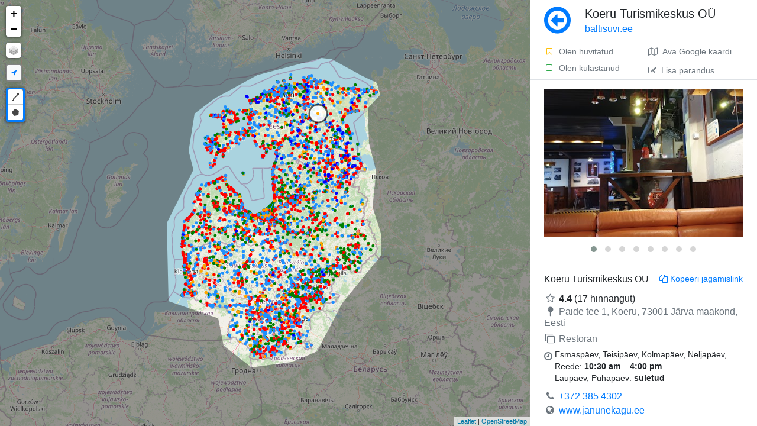

--- FILE ---
content_type: text/html; charset=UTF-8
request_url: https://baltisuvi.ee/kaart/1141/koeru-turismikeskus-ou
body_size: 5303
content:
<!DOCTYPE html>
<html lang="et">

	<head>
		
		<!-- theme.public/head.phtml -->
		<!-- main/head_common.phtml -->
		<meta charset="utf-8">
		<meta http-equiv="X-UA-Compatible" content="IE=edge">
		<meta name="viewport" content="width=device-width, initial-scale=1, shrink-to-fit=no, minimum-scale=1.0, maximum-scale=1.0, user-scalable=no, minimal-ui">
		<meta name="apple-mobile-web-app-capable" content="yes" />   
		<meta name="apple-mobile-web-app-status-bar-style" content="black" />
		<meta name="google" content="notranslate" />
		<link rel="sitemap" type="application/xml" title="Sitemap" href="https://baltisuvi.ee/sitemap.xml">
		<link rel="canonical" href="https://baltisuvi.ee/kaart/1141/koeru-turismikeskus-ou" />
		<link rel="shortcut icon" href="https://baltisuvi.ee/assets/img/forest.png" type="image/x-icon" />
		<title>Koeru Turismikeskus OÜ</title>
		<script>
			<!-- assets/js/head.js -->
			﻿run = {}; bind = {}; 
			WWWDIR = 'https://baltisuvi.ee'; 
			WWWLANG = ''; 
			LANG = 'et'; 
			pluginMap = {
				'moment': {
					'js': ['https://baltisuvi.ee/assets/lib/datetimepicker/bootstrap4/moment.js', 'https://baltisuvi.ee/assets/lib/datetimepicker/bootstrap4/moment-with-locales.js']
				},
				'datetimepicker': {
					'css': ['https://baltisuvi.ee/assets/lib/datetimepicker/bootstrap4/css/tempusdominus-bootstrap-4.min.css'],
					'js': ['https://baltisuvi.ee/assets/lib/datetimepicker/bootstrap4/js/tempusdominus-bootstrap-4.min.js'],
				},
				'tinymce': {
					'js': ['https://baltisuvi.ee/assets/lib/tinymce/4.9/tinymce.min.js'],
				}
			};
			function hasAsset(type, url) {	
				var tag = type == 'js' ? 'script' : 'link';
				var srcAttr = type == 'js' ? 'src' : 'href';
				var assets = document.getElementsByTagName(tag);
				for(var i=0; i<assets.length; i++) {
					//console.log(assets[i][srcAttr]);
					if(assets[i][srcAttr].indexOf(url) > -1) {
						return true;
					}
				}	  
				return false;
			}
			function onLoaded(n, fn) {
				//console.log("ONLOADED", n);
				if(typeof n == 'function'){
					var name = '';
					var o = n;
				}else{
					var tmp = n.split(':');
					var name = tmp[0];
					var o = tmp[1] != undefined ? tmp[1] : name;
				}
				try {		
					res = (typeof n == 'function') ? n() : eval(o);
					if(typeof res == 'undefined') throw "undefined";
					if(res === null) throw "null";
				}catch(err) {
					var p = window.pluginMap[name];
					//console.log(n, p);
					if(p){
						var inject = 0;							
						if(p.js) p.js.forEach(function(url) {
							if(!hasAsset('js', url)){ inject++; addScript(url); }
						});
						if(p.css) p.css.forEach(function(url) {
							if(!hasAsset('css', url)){ inject++; addCss(url); }
						});	
						if(inject) console.log('%cInjecting '+name, 'color:gray');		
					}
					window.setTimeout(function(){
						onLoaded(n, fn)
					}, 10 ); 
					return;
				}
				fn();
			}
			function addScript( src, d ) {
				var s = document.createElement( 'script' );
				s.setAttribute( 'src', src );
				document.head.appendChild( s );
			}
			function addCss(path) {		
				var s = document.createElement( 'link' );
				s.setAttribute( 'rel', 'stylesheet' );
				s.setAttribute( 'href', path );
				document.head.appendChild( s );
			}
			window.onload = function(){
				toggleOffline = function(offline){
					document.getElementsByClassName('navigator-offline')[0].style.display = offline ? 'block' : 'none';
				}
				window.addEventListener('offline', function(){
					toggleOffline(true);
				});
				window.addEventListener('online', function(){
					toggleOffline(false);
				});		
			};
			function loadTime(s){
				if(location.href.indexOf('timer=1') == -1) return;
				console.log(s, Date.now()-window.performance.timing.navigationStart);
			}	
		</script> 
		<meta name="description" content="Koeru, Järva County, Estonia | +372 385 4302 | www.janunekagu.ee | Restoran | Lisaks 960 sarnast kohta kaardil." />
		<meta property="og:url" content="https://baltisuvi.ee/kaart/1141/koeru-turismikeskus-ou"/>
		<meta property="og:image:secure" content="https://baltisuvi.ee/proxy?url=https%3A%2F%2Flh3.googleusercontent.com%2Fp%2FAF1QipP3lo4b1mGm0aAgQysVIFMu5OsIhjwNdYbO9K8T%3Ds1600-w500&hash=1c11d6e120d9850cbd47e798be3a4d17"/>
		<meta property="og:image:secure_url" content="https://baltisuvi.ee/proxy?url=https%3A%2F%2Flh3.googleusercontent.com%2Fp%2FAF1QipP3lo4b1mGm0aAgQysVIFMu5OsIhjwNdYbO9K8T%3Ds1600-w500&hash=1c11d6e120d9850cbd47e798be3a4d17"/>
		<meta property="og:image:url" content="https://baltisuvi.ee/proxy?url=https%3A%2F%2Flh3.googleusercontent.com%2Fp%2FAF1QipP3lo4b1mGm0aAgQysVIFMu5OsIhjwNdYbO9K8T%3Ds1600-w500&hash=1c11d6e120d9850cbd47e798be3a4d17"/>
		<meta property="og:image" content="https://baltisuvi.ee/proxy?url=https%3A%2F%2Flh3.googleusercontent.com%2Fp%2FAF1QipP3lo4b1mGm0aAgQysVIFMu5OsIhjwNdYbO9K8T%3Ds1600-w500&hash=1c11d6e120d9850cbd47e798be3a4d17"/>
		<meta property="og:title" content="Koeru Turismikeskus OÜ - Balti Suvi reisikaart"/>
		<meta property="og:description" content="Avasta Eestit, Lätit ja Leedut!"/>
		<meta property="og:type " content="website"/>
		
		
		<script>
			function preloadImage(url){var img=new Image();img.src=url;}
			if(document.documentElement.clientWidth > 760){
				var preImg = [
					'https://romet.planet.ee/maptiles/tile.php?z=6&x=36&y=19',
					'https://romet.planet.ee/maptiles/tile.php?z=6&x=36&y=20',
					'https://romet.planet.ee/maptiles/tile.php?z=6&x=35&y=20',
					'https://romet.planet.ee/maptiles/tile.php?z=6&x=35&y=19',
					'https://romet.planet.ee/maptiles/tile.php?z=6&x=37&y=19',
					'https://romet.planet.ee/maptiles/tile.php?z=6&x=36&y=18',
					'https://romet.planet.ee/maptiles/tile.php?z=6&x=37&y=20',
					'https://romet.planet.ee/maptiles/tile.php?z=6&x=36&y=21',
					'https://romet.planet.ee/maptiles/tile.php?z=6&x=35&y=18',
					'https://romet.planet.ee/maptiles/tile.php?z=6&x=37&y=18',
					'https://romet.planet.ee/maptiles/tile.php?z=6&x=35&y=21',
					'https://romet.planet.ee/maptiles/tile.php?z=6&x=37&y=21',
				];
			}else{
				var preImg = [
					'https://romet.planet.ee/maptiles/tile.php?z=5&x=18&y=9',
					'https://romet.planet.ee/maptiles/tile.php?z=5&x=18&y=10',
					'https://romet.planet.ee/maptiles/tile.php?z=5&x=17&y=9',
					'https://romet.planet.ee/maptiles/tile.php?z=5&x=17&y=10',
					'https://romet.planet.ee/maptiles/tile.php?z=5&x=19&y=9',
					'https://romet.planet.ee/maptiles/tile.php?z=5&x=19&y=10',
				];
			}
			for(url of preImg) preloadImage(url);
		</script>
		
		<link rel="preload" as="A" href="r">
		
		<!-- LIB CSS -->
		<link rel="stylesheet" href="https://baltisuvi.ee/assets/lib/bootstrap/css/bootstrap.min.css">
		<link rel="stylesheet" href="https://baltisuvi.ee/assets/lib/leaflet/leaflet.css">
		<link rel="stylesheet" href="https://baltisuvi.ee/assets/lib/font-awesome/css/font-awesome.min.css">
		
		<!-- CUSTOM CSS -->
		<link rel="stylesheet" href="https://baltisuvi.ee/assets/css/base.css">
		<link rel="stylesheet" href="https://baltisuvi.ee/assets/css/custom.css">
		<link rel="stylesheet" href="https://baltisuvi.ee/assets/css/inputs.css">
		<link rel="stylesheet" href="https://baltisuvi.ee/assets/css/side-page.css">
		
		<!--
		<script async src="https://baltisuvi.ee/assets/lib/modernizr/modernizr.js"></script>
		<script async src="https://baltisuvi.ee/assets/js/ie11CustomProperties.js"></script>
		<script async src="https://baltisuvi.ee/storage/cache/locations.js"></script>
		-->
		
		<script type="text/javascript" src="https://baltisuvi.ee/assets/lib/leaflet/leaflet.js"></script>
		<script type="text/javascript" src="https://baltisuvi.ee/src/map.js?v="></script>
		
		<!-- Leaflet-Pointable -->
		 <script src="https://unpkg.com/leaflet-pointable@0.0.2/leaflet-pointable.js"></script>
		 <!-- Leaflet-Trails -->
		 <script src="https://unpkg.com/leaflet-trails@0.0.1/leaflet-trails.js"></script>
		 <link rel="stylesheet" href="https://unpkg.com/leaflet-trails@0.0.1/leaflet-trails.css">
		
		
		
					
	</head>	

	<body>
		
		<div data-nosnippet class="navigator-offline collapse min-vh-100 fixed-top" style="background:rgba(0, 0, 0, 0.8);z-index:9999;">
			<div class="d-flex flex-column min-vh-100">
				<div class="m-auto text-center">
					<div class="d-flex align-items-start">
						<div class="bg-dark p-1 rounded ib border border-white mr-4 mt-2">
							<span class="fa-stack fa-lg">
								<i class="fa fa-signal fa-stack-1x fa-2x text-white"></i>
								<i class="fa fa-times fa-stack-2x text-danger"></i>
							</span>
						</div>
						<div>
							<div class="h3 font-weight-light mb-3 text-white">No connection to Internet</div>
							<span class="text-muted" href="https://baltisuvi.ee">Check your connection</span>
						</div>
					</div>
				</div>
			</div>
		</div>

		<div class="vh-100 vw-100 d-flex container-row">

			<div data-nosnippet class="col-map">
				<div id="map" class="bg-secondary"></div>
			</div>
			

			<div class="position-relative overflow-hidden col-body">
				<div class="body" style="display:flex;flex-direction:column">
					<div class="p-0 d-flex flex-column h-100">
						<div class="page-title px-4 py-2 border-bottom d-flex flex-row" style="min-height:70px;">
	<div class="mr-4 align-self-center">
					<a class="no-decoration text-primary" href="#" onClick="history.go(-1); return false;"><i class="fa fa-arrow-circle-o-left m-auto" style="font-size:3.3rem"></i>
			</a>
			</div>
		<h1 class="h5 flex-grow-1 align-self-center ellipsis mb-0">
		Koeru Turismikeskus OÜ<br>
		<small class="font-weight-light domain-name"><a class="no-decoration text-primary" href="https://baltisuvi.ee">
				baltisuvi.ee						</a></small>
	</h1>
			</div>						<div class="page-text px-4 py-3 flex-grow-1 scroll-y d-flex flex-column" 
						style="">
							<div class="h-100">
								<div class="main_get_messages"></div><script type="application/ld+json">{
    "@context": "http://schema.org",
    "@type": "Place",
    "url": "https://baltisuvi.ee/kaart/1141/koeru-turismikeskus-ou",
    "image": "https://lh3.googleusercontent.com/p/AF1QipP3lo4b1mGm0aAgQysVIFMu5OsIhjwNdYbO9K8T=s1600-w500",
    "name": "Koeru Turismikeskus OÜ",
    "address": "Koeru, Järva County, Estonia",
    "addressCountry": "et",
    "aggregateRating": {
        "@type": "AggregateRating",
        "ratingValue": 4.3,
        "reviewCount": 18
    },
    "geo": {
        "@type": "GeoCoordinates",
        "latitude": 58.96325479999999,
        "longitude": 26.0270274
    }
}</script><div id="browseData" data-id="1141" data-page="browse" data-place="" data-lat="58.9632548" data-lng="26.0270274"></div><div class="d-flex mb-3 border-bottom mx-n4 mt-n3" data-nosnippet="" style="min-height:44px;"><div class="align-self-center d-flex flex-column w-50">			
					<a class="no-decoration text-smaller no-wrap py-1 px-4 text-muted hover-bg-light pt-2" rel="nofollow"			href="https://baltisuvi.ee/toggleSetting?id=1141&place_id=&type=bookmark"><i class="fa fa-fw fa-bookmark-o text-warning  mr-2"></i>Olen huvitatud</a>
				
					<a class="no-decoration text-smaller no-wrap py-1 px-4 text-muted hover-bg-light pb-2" rel="nofollow" href="https://baltisuvi.ee/toggleSetting?id=1141&place_id=&type=checked"><i class="fa fa-fw fa-square-o text-success mr-2"></i>Olen külastanud</a>
				</div><div class="ml-auto d-flex flex-column ellipsis"><a class="ttip_t ellipsis w-100 no-decoration text-smaller no-wrap py-1 px-4 text-muted hover-bg-light pt-2 h-50" target="blank" title="Ava Google kaardirakenduses" rel="nofollow" href="https://www.google.com/maps/dir/Current+Location/58.9632548,26.0270274"><i class="fa fa-map-o mr-2"></i>Ava Google kaardirakenduses</a><a class="ajaxLoad ttip_t ellipsis w-100 no-decoration text-smaller no-wrap py-1 px-4 text-muted hover-bg-light pt-2 h-50" title="Lisa parandus" rel="nofollow" href="https://baltisuvi.ee/edit?id=1141"><i class="fa fa-edit mr-2"></i>Lisa parandus</a></div></div><div class="lightbox mb-4" -div-cloak="" style="min-height:270px" data-plugin-options="{&quot;delegate&quot;: &quot;.owl-item:not(.cloned) a&quot;, &quot;type&quot;: &quot;image&quot;, &quot;gallery&quot;: {&quot;enabled&quot;: true}}"><div class="owl-carousel" data-plugin-options="{&quot;items&quot;: 1, &quot;animateOut&quot;: &quot;fadeOut&quot;, &quot;autoHeight&quot;: true}"><div><a class="no-ajax" href="https://lh3.googleusercontent.com/p/AF1QipP3lo4b1mGm0aAgQysVIFMu5OsIhjwNdYbO9K8T=s1600-w1200" title="Juri Raudsepp"><img class="mw-100 img-responsive img-rounded browseImg" alt="Koeru" src="https://lh3.googleusercontent.com/p/AF1QipP3lo4b1mGm0aAgQysVIFMu5OsIhjwNdYbO9K8T=s1600-w500"/></a></div><div><a class="no-ajax" href="https://lh3.googleusercontent.com/p/AF1QipMf6VKHPrRwGK_3pvsP6TbCiu8Y6Fp_QypKLAdN=s1600-w1200" title="Juri Raudsepp"><img class="mw-100 img-responsive img-rounded browseImg" alt="Turismikeskus" src="https://lh3.googleusercontent.com/p/AF1QipMf6VKHPrRwGK_3pvsP6TbCiu8Y6Fp_QypKLAdN=s1600-w500"/></a></div><div><a class="no-ajax" href="https://lh3.googleusercontent.com/p/AF1QipMHGDTIeZcffAF55wzDfeAWVEI5D0fvjghBPz4i=s1600-w1200" title="Juri Raudsepp"><img class="mw-100 img-responsive img-rounded browseImg" alt="Koeru Turismikeskus OÜ" src="https://lh3.googleusercontent.com/p/AF1QipMHGDTIeZcffAF55wzDfeAWVEI5D0fvjghBPz4i=s1600-w500"/></a></div><div><a class="no-ajax" href="https://lh3.googleusercontent.com/p/AF1QipP6CmdrbvIB4sZehvJJBsMmA2BdrL5Duti3Xc5X=s1600-w1200" title="Juri Raudsepp"><img class="mw-100 img-responsive img-rounded browseImg" alt="Restoran" src="https://lh3.googleusercontent.com/p/AF1QipP6CmdrbvIB4sZehvJJBsMmA2BdrL5Duti3Xc5X=s1600-w500"/></a></div><div><a class="no-ajax" href="https://lh3.googleusercontent.com/p/AF1QipPC0GTEsqsOxNtw5UORRvfA-sSNXBI3KEhxjCka=s1600-w1200" title="Juri Raudsepp"><img class="mw-100 img-responsive img-rounded browseImg" alt="Söök" src="https://lh3.googleusercontent.com/p/AF1QipPC0GTEsqsOxNtw5UORRvfA-sSNXBI3KEhxjCka=s1600-w500"/></a></div><div><a class="no-ajax" href="https://lh3.googleusercontent.com/p/AF1QipPJbDH6vVC1X9hjOJ0593BDHpm2hdvF1fBid9f-=s1600-w1200" title="Juhani Jokilehto"><img class="mw-100 img-responsive img-rounded browseImg" alt="janunekagu" src="https://lh3.googleusercontent.com/p/AF1QipPJbDH6vVC1X9hjOJ0593BDHpm2hdvF1fBid9f-=s1600-w500"/></a></div><div><a class="no-ajax" href="https://lh3.googleusercontent.com/p/AF1QipPJbDH6vVC1X9hjOJ0593BDHpm2hdvF1fBid9f-=s1600-w1200" title="Juhani+Jokilehto"><img class="mw-100 img-responsive img-rounded browseImg" alt="Koeru Turismikeskus OÜ" src="https://lh3.googleusercontent.com/p/AF1QipPJbDH6vVC1X9hjOJ0593BDHpm2hdvF1fBid9f-=s1600-w500"/></a></div><div><a class="no-ajax" href="https://lh3.googleusercontent.com/p/AF1QipP6CmdrbvIB4sZehvJJBsMmA2BdrL5Duti3Xc5X=s1600-w1200" title="Juri+Raudsepp"><img class="mw-100 img-responsive img-rounded browseImg" alt="Koeru Turismikeskus OÜ" src="https://lh3.googleusercontent.com/p/AF1QipP6CmdrbvIB4sZehvJJBsMmA2BdrL5Duti3Xc5X=s1600-w500"/></a></div></div></div><div class="d-flex flex-column flex-grow-1 item-content"><div class="mb-4"><div class="d-flex overflow-hidden"><div class="flex-grow-1"><div class="d-flex justify-content-between"><h2 class="mb-1 h6">Koeru Turismikeskus OÜ</h2><div class="ttip_l ib text-smaller pointer text-primary ml-3 text-right" onClick="setClipboard(&#039;https://baltisuvi.ee/kaart/1141/koeru-turismikeskus-ou&#039;); 
			this.title = &#039;Link kopeeritud&#039;; 
			tips.init($(this).parent());
			$(this).trigger(&#039;mouseenter&#039;);"><i class="fa fa-copy mr-1"></i>Kopeeri jagamislink</div></div><div class="mb-2"></div><div><i class="fa fa-fw fa-star-o mr-1 text-muted"></i><span class="font-weight-bold">4.4</span> (17 hinnangut)</div><h5 class="text-muted mb-2 font-weight-normal h6" style="word-break:break-all"><i class="fa fa-fw fa-map-pin text-muted mr-1"></i>Paide tee 1, Koeru, 73001 Järva maakond, Eesti</h5><h3 class="font-weight-normal h6"><i class="fa fa-fw fa-clone mr-1 text-muted"></i><span class="text-muted">Restoran</span></h3><div class="my-1 w-100 text-nowrap d-flex"><i class="fa fa-fw fa-clock-o text-muted mr-1 mt-1"></i><div><span class="ib text-smaller" style="white-space:pre-wrap!important">Esmaspäev, Teisipäev, Kolmapäev, Neljapäev, Reede: <b>10:30 am – 4:00 pm</b></span><br/><span class="ib text-smaller" style="white-space:pre-wrap!important">Laupäev, Pühapäev: <b>suletud</b></span></div></div><div style="word-break:break-all"><i class="fa fa-fw fa-phone text-muted mr-1"></i><a href="tel:+372 385 4302">+372 385 4302</a></div><div style="word-break:break-all"><i class="fa fa-fw fa-globe text-muted mr-1"></i><a xrel="xnofollow" target="blank" href="http://www.janunekagu.ee/">www.janunekagu.ee</a></div><div class="my-3"><i class="fa fa-fw fa-info-circle text-muted mr-1"></i><a class="align-self-center mr-auto" href="https://maps.google.com/?cid=16718340676814517693" target="blank">Andmed Googlest</a></div></div></div></div><h6 class="mb-3 description font-weight-normal">Uncategorized Hello world!<br />
admin / veebruar 12, 2024<br />
Welcome to WordPress. This is your first post. Edit or delete it, then start writing! <a target="_blank" rel="nofollow" href="http://www.janunekagu.ee/">www.janunekagu.ee</a></h6></div>
							</div>
						</div>
					</div>  

									</div> 
				
			</div>
		</div>		

		
		<!-- theme.public/js.phtml -->
		<!--
			<script async type="text/javascript" src="https://baltisuvi.ee/assets/lib/vue/vue.min.js"></script>
			<script async type="text/javascript" src="https://baltisuvi.ee/assets/lib/jquery/jquery-cookie.min.js"></script>
			<script async type="text/javascript" src="https://baltisuvi.ee/assets/lib/lazyload/lazyload.min.js"></script>
		-->
		<script type="text/javascript" src="https://baltisuvi.ee/src/locations.js?202601210804"></script>
		
		<link async rel="stylesheet" href="https://baltisuvi.ee/assets/lib/Leaflet.draw/src/leaflet.draw.css"/>
		<link async rel="stylesheet" href="https://baltisuvi.ee/assets/lib/flags/flags.css">
		<link async rel="stylesheet" href="https://baltisuvi.ee/assets/lib/magnific-popup/magnific-popup.css">
		<link async rel="stylesheet" href="https://baltisuvi.ee/assets/lib/owlcarousel/owl.carousel.min.css">
		<link async rel="stylesheet" href="https://baltisuvi.ee/assets/lib/owlcarousel/owl.theme.default.min.css">
		<link async rel="stylesheet" href="https://baltisuvi.ee/assets/lib/qtip2/jquery.qtip.min.css">
		<link async rel="stylesheet" href="https://baltisuvi.ee/assets/lib/fdrop/fdrop.css">
		<link async rel="stylesheet" href="https://baltisuvi.ee/assets/lib/file-icon-vectors/css/file-icon-vivid.css">
		
		<script type="text/javascript" src="https://baltisuvi.ee/assets/lib/jquery/jquery-3.3.1.min.js"></script>
		<script type="text/javascript" src="https://baltisuvi.ee/assets/lib/jquery/jquery-migrate-3.0.1.js"></script>
		
		<script async type="text/javascript" src="https://baltisuvi.ee/assets/lib/bootstrap/js/bootstrap.bundle.min.js"></script>
		
		<script async type="text/javascript" src="https://baltisuvi.ee/assets/lib/qtip2/jquery.qtip.min.js"></script>
		<script defer type="text/javascript" src="https://baltisuvi.ee/assets/lib/fdrop/fdrop.js"></script>
		<script defer type="text/javascript" src="https://baltisuvi.ee/assets/lib/nanobar/nanobar.min.js"></script>
		
		<script defer type="text/javascript" src="https://baltisuvi.ee/assets/lib/owlcarousel/owl.carousel.min.js"></script>
		<script defer type="text/javascript" src="https://baltisuvi.ee/assets/lib/magnific-popup/jquery.magnific-popup.js"></script>
		
		<script type="text/javascript" src="https://baltisuvi.ee/assets/lib/leaflet/L.draw.min.js"></script>
		
		<script type="text/javascript" src="https://baltisuvi.ee/assets/js/base.js?ch=32cde6c"></script>	
		<script async type="text/javascript" src="https://baltisuvi.ee/assets/js/init.js?ch=ff04cef"></script>
		
		<!-- JS INIT -->
		
		
		
		<div class="modal" data-type="ajax" id="modal" tabindex="-1"><div class="modal-dialog loading-modal-dialog"><div class="modal-content"><div class="d-flex" style="min-height: 300px"><div class="lds-ripple my-auto mx-auto"><div></div><div></div></div></div></div></div></div>
		
		<!-- Global site tag (gtag.js) - Google Analytics -->
		<script defer src="https://www.googletagmanager.com/gtag/js?id=UA-167339083-1"></script>
		<script>
		  window.dataLayer = window.dataLayer || [];
		  function gtag(){dataLayer.push(arguments);}
		  gtag('js', new Date());
		  gtag('config', 'UA-167339083-1');
		</script>

	</body>	
</html>


--- FILE ---
content_type: text/css
request_url: https://baltisuvi.ee/assets/css/base.css
body_size: 4623
content:
/*
.bg{
	background-color: #fff;
}

.anchor {
    display: block;
    position: relative;
    top: -85px;
    visibility: hidden;
}

.list-icons-condensed li {
    margin-bottom: 0;
}
*/

pre {
	border: 1px solid #aaa;
	border-radius: 3px;
	padding: 10px 16px;
	background: #f9f9f9;
}

div.modal-footer:empty {
  display: none;
}

div.modal-header:empty {
  display: none;
}

.table-borderless > tbody > tr > td,
.table-borderless > tbody > tr > th,
.table-borderless > tfoot > tr > td,
.table-borderless > tfoot > tr > th,
.table-borderless > thead > tr > td,
.table-borderless > thead > tr > th {
    border: none !important;
}

table.rTable tbody tr {
    background-color: transparent;
}

.dataTables_wrapper.no-footer .dataTables_scrollBody {
	border-bottom: 2px dotted #337ab7;
}

table.rTable thead th, table.rTable thead td {
	border-bottom: 2px dotted #337ab7;
}

table.rTable tbody td:not(:last-child) {
	border-right: 1px dotted #ccc;
}


/*table.rTable > thead > tr > td, 
table.rTable > thead > tr > th,*/
table.rTable > tbody > tr > td, 
table.rTable > tbody > tr > th, 
table.rTable > tfoot > tr > td, 
table.rTable > tfoot > tr > th {
	border-top: 1px dotted #ccc;
}

table.rTable thead .sorting,
table.rTable thead .sorting_asc,
table.rTable thead .sorting_desc {
	background: none;
}

table.rTable thead .sorting::after,
table.rTable thead .sorting_asc::after,
table.rTable thead .sorting_desc::after {
	padding-top: 5px !important;
}

.table-params  tbody td:first-child:not([colspan="2"]) {
	text-align: right;
}
/****** cTable *****/

.cTable{
	border-collapse:collapse;
	border-spacing: 0;
	margin-bottom: 10px;
	width: 100%;
	text-align: left;
	amargin: 0 -1px;
	margin-left: -1px;
}
.cTable > thead > tr > th, .cTable > tbody > tr > th, .cTable > tfoot > tr > th {
	padding: 7px 10px;
	text-align: left;
}
.cTable > thead > tr > td, .cTable > tbody > tr > td, .cTable > tfoot > tr > td  {
	padding: 5px 5px 5px 5px;	
}
.cTable td.no_pad, .cTable th.no_pad  {
	padding: 0;	
}

table.cTable,
table.cTable > thead,
table.cTable > tbody,
table.cTable > tbody > tr, table.cTable > thead > tr, table.cTable > tbody > tr, table.cTable > tfoot > tr,
table.cTable > tbody > tr > td, table.cTable > thead > tr > td, table.cTable > tbody > tr > td, table.cTable > tfoot > tr > td, 
table.cTable > tr > th, table.cTable > thead > tr > th, table.cTable > tbody > tr > th, table.cTable > tfoot > tr > th
{
	vertical-align: top;	
}
.cTable > thead > tr > th {
	border-bottom: 1px solid #eee;
	background-color: #008FD5 !important;
	color: white;
}
.cTable > thead > tr > th:not(last-child) {
	border-right: 1px solid #FFF;
}
.cTable > tbody > tr:not(last-child) > td {
	border-bottom: 1px solid #eee;
}
.cTable > tbody > tr:hover > td:not([colspan="100%"]){
	background: #EBF5FC;
}

.cTableSmall > td, .cTableSmall > tbody > tr > td, .cTableSmall > thead > tr > td, .cTableSmall > tfoot > tr > td{
	font-size: 0.9rem;
	padding: 3px 5px;	
}
.cTableSmall > th, .cTableSmall > tbody > tr > th, .cTableSmall > thead > tr > th, .cTableSmall > tfoot > tr > th{
	font-size: 0.9rem;
	padding: 6px 6px;
}
.cTableSmall > tbody > tr > td:not(:last-child), .cTableSmall > thead > tr > td:not(:last-child), .cTableSmall > tfoot > tr > td:not(:last-child) {
	border-right: 1px solid #eee;
}
table.cTableSmall,
table.cTableSmall > thead,
table.cTableSmall > tbody,
table.cTableSmall > tbody > tr, table.cTableSmall > thead > tr, table.cTableSmall > tbody > tr, table.cTableSmall > tfoot > tr,
table.cTableSmall > tbody > tr > td, table.cTableSmall > thead > tr > td, table.cTableSmall > tbody > tr > td, table.cTableSmall > tfoot > tr > td, 
table.cTableSmall > tr > th, table.cTableSmall > thead > tr > th, table.cTableSmall > tbody > tr > th, table.cTableSmall > tfoot > tr > th
{
	vertical-align: top;	
}

/* --- end cTable --- */


/***** general *****/

.spacer5 { height: 5px; width: 100%; font-size: 0; margin: 0; padding: 0; border: 0; display: block; }
.spacer10 { height: 10px; width: 100%; font-size: 0; margin: 0; padding: 0; border: 0; display: block; }
.spacer15 { height: 15px; width: 100%; font-size: 0; margin: 0; padding: 0; border: 0; display: block; }
.spacer20 { height: 20px; width: 100%; font-size: 0; margin: 0; padding: 0; border: 0; display: block; }
.spacer25 { height: 25px; width: 100%; font-size: 0; margin: 0; padding: 0; border: 0; display: block; }
.spacer30 { height: 30px; width: 100%; font-size: 0; margin: 0; padding: 0; border: 0; display: block; }
.spacer35 { height: 35px; width: 100%; font-size: 0; margin: 0; padding: 0; border: 0; display: block; }
.spacer40 { height: 40px; width: 100%; font-size: 0; margin: 0; padding: 0; border: 0; display: block; }
.spacer45 { height: 45px; width: 100%; font-size: 0; margin: 0; padding: 0; border: 0; display: block; }
.spacer50 { height: 50px; width: 100%; font-size: 0; margin: 0; padding: 0; border: 0; display: block; }
.spacer100 { height: 100px; width: 100%; font-size: 0; margin: 0; padding: 0; border: 0; display: block; }
.spacer200 { height: 200px; width: 100%; font-size: 0; margin: 0; padding: 0; border: 0; display: block; }


.no-wrap { white-space: nowrap; }

.selectboxes{
	max-height: 125px;
	overflow-y: auto;
	border: 1px solid #ccc;
	padding: 0px 15px 15px 10px;
}

.row_hgroup {margin-bottom: 10px;}
.row_hgroup label{
	font-weight: normal;
}
.row_hgroup label {
	margin-bottom: 0px;
	display: inline-block;
}


fieldset {
	border: 1px solid #ddd !important;
	margin: 0;
	padding: 10px;       
	position: relative;
	border-radius:4px;
	padding-left:10px!important;
}	

legend{
	font-size:1rem;
	font-weight:bold;
	margin-bottom: 0px; 
	width: 35%; 
	border: 1px solid #ddd;
	border-radius: 4px; 
	padding: 5px 5px 5px 10px; 
	background-color: #fafafa;
	font-weight: 450;
}

span.asterisk::before{
	font: normal normal normal 14px/1 FontAwesome;
	content: "\f069";
	font-size: 1rem;
	display: inline-block;
	margin-left: 5px;
}

.input-sm{
	height: 32px;
	padding-top: 3px;
	padding-bottom: 3px;
}

.dataTable tr.filterRow th {
	padding: 6px 18px;
}

.dataTable th.dtFilterCell { padding: 2px 0 2px 5px !important; }

.dataTable select.dtFilter{
	background-color: #fff;
    background-image: none;
    border: 1px solid #ccc;
    border-radius: 4px;
    box-shadow: 0 1px 1px rgba(0, 0, 0, 0.075) inset;
    color: #555;
    display: block;
    font-size: 0.8rem;
    height: 30px;
    line-height: 30px;
    padding: 2px 3px;
    transition: border-color 0.15s ease-in-out 0s, box-shadow 0.15s ease-in-out 0s;
    width: 75%;
    width: calc(100% - 5px);
	font-weight: normal;
	max-width: 100px;	
}

table.dataTable th select {
    font-weight: normal;
}

/*--------------------------- */

.text-bigger {
	font-size: 1.15rem;
}

.text-big {
	font-size: 1.3rem;
}

.text-smaller {
	font-size: 0.85rem; 
}

.text-small {
	font-size: 0.7rem;
}

/*


.text-right{
    text-align: right !important;
}

.text-center{
    text-align: center !important;
}

.text-left{
    text-align: left !important;
}

.authLink{
	display: inline-block;
	margin: 10px 10px;
}
.text-muted {
	color: #999999 !important;
}

.bg-muted{
	background: #eee;
}

.border-muted{
	border-color: #ccc;
}

.text-dark {
	color: #1d2127 !important;
}

.text-light {
	color: #FFF !important;
}

.text-weight-light {
	font-weight: 300;
}

.text-weight-normal {
	font-weight: 400;
}

.text-weight-semibold {
	font-weight: 600;
}

.text-weight-bold {
	font-weight: 700;
}

.text-uppercase {
	text-transform: uppercase;
}

.text-lowercase {
	text-transform: lowercase;
}

.text-capitalize {
	text-transform: capitalize;
}
*/


/* Spacements */
/* spacement top & bottom */
.m-none {
	margin: 0 !important;
}

.m-auto {
	margin: auto !important;
}

.m-xs {
	margin: 5px !important;
}

.m-sm {
	margin: 10px !important;
}

.m-md {
	margin: 15px !important;
}

.m-lg {
	margin: 20px !important;
}

.m-xl {
	margin: 25px !important;
}

.m-xlg {
	margin: 30px !important;
}

/* spacement top	*/
.mt-none {
	margin-top: 0 !important;
}

.mt-xs {
	margin-top: 5px !important;
}

.mt-sm {
	margin-top: 10px !important;
}

.mt-md {
	margin-top: 15px !important;
}

.mt-lg {
	margin-top: 20px !important;
}

.mt-xl {
	margin-top: 25px !important;
}

.mt-xlg {
	margin-top: 30px !important;
}

/* spacement bottom	*/
.mb-none {
	margin-bottom: 0 !important;
}

.mb-xs {
	margin-bottom: 5px !important;
}

.mb-sm {
	margin-bottom: 10px !important;
}

.mb-md {
	margin-bottom: 15px !important;
}

.mb-lg {
	margin-bottom: 20px !important;
}

.mb-xl {
	margin-bottom: 25px !important;
}

.mb-xlg {
	margin-bottom: 30px !important;
}

/* spacement left	*/
.ml-none {
	margin-left: 0 !important;
}

.ml-xs {
	margin-left: 5px !important;
}

.ml-sm {
	margin-left: 10px !important;
}

.ml-md {
	margin-left: 15px !important;
}

.ml-lg {
	margin-left: 20px !important;
}

.ml-xl {
	margin-left: 25px !important;
}

.ml-xlg {
	margin-left: 30px !important;
}

/* spacement right	*/
.mr-none {
	margin-right: 0 !important;
}

.mr-xs {
	margin-right: 5px !important;
}

.mr-sm {
	margin-right: 10px !important;
}

.mr-md {
	margin-right: 15px !important;
}

.mr-lg {
	margin-right: 20px !important;
}

.mr-xl {
	margin-right: 25px !important;
}

.mr-xlg {
	margin-right: 30px !important;
}

/* Spacement Padding */
.p-none {
	padding: 0 !important;
}

.p-xs {
	padding: 5px !important;
}

.p-sm {
	padding: 10px !important;
}

.p-md {
	padding: 15px !important;
}

.p-lg {
	padding: 20px !important;
}

.p-xl {
	padding: 25px !important;
}

.p-xlg {
	padding: 30px !important;
}

/* spacement top	*/
.pt-none {
	padding-top: 0 !important;
}

.pt-xs {
	padding-top: 5px !important;
}

.pt-sm {
	padding-top: 10px !important;
}

.pt-md {
	padding-top: 15px !important;
}

.pt-lg {
	padding-top: 20px !important;
}

.pt-xl {
	padding-top: 25px !important;
}

.pt-xlg {
	padding-top: 30px !important;
}

/* spacement bottom	*/
.pb-none {
	padding-bottom: 0 !important;
}

.pb-xs {
	padding-bottom: 5px !important;
}

.pb-sm {
	padding-bottom: 10px !important;
}

.pb-md {
	padding-bottom: 15px !important;
}

.pb-lg {
	padding-bottom: 20px !important;
}

.pb-xl {
	padding-bottom: 25px !important;
}

.pb-xlg {
	padding-bottom: 30px !important;
}

/* spacement left	*/
.pr-none {
	padding-left: 0 !important;
}

.pl-xs {
	padding-left: 5px !important;
}

.pl-sm {
	padding-left: 10px !important;
}

.pl-md {
	padding-left: 15px !important;
}

.pl-lg {
	padding-left: 20px !important;
}

.pl-xl {
	padding-left: 25px !important;
}

.pl-xlg {
	padding-left: 30px !important;
}

/* spacement right	*/
.pr-none {
	padding-right: 0 !important;
}

.pr-xs {
	padding-right: 5px !important;
}

.pr-sm {
	padding-right: 10px !important;
}

.pr-md {
	padding-right: 15px !important;
}

.pr-lg {
	padding-right: 20px !important;
}

.pr-xl {
	padding-right: 25px !important;
}

.pr-xlg {
	padding-right: 30px !important;
}

.ib {
	display: inline-block;
	vertical-align: top;
}

.b{
	display: block;
}


.border {
	border: 1px solid #e9ecef !important;
}

.border-0 {
	border: 0 !important;
}

.border-top-0 {
	border-top: 0 !important;
}

.border-right-0 {
	border-right: 0 !important;
}

.border-bottom-0 {
	border-bottom: 0 !important;
}

.border-left-0 {
	border-left: 0 !important;
}

.border-primary {
	border-color: #007bff !important;
}

.border-secondary {
	border-color: #868e96 !important;
}

.border-success {
	border-color: #28a745 !important;
}

.border-info {
	border-color: #17a2b8 !important;
}

.border-warning {
	border-color: #ffc107 !important;
}

.border-danger {
	border-color: #dc3545 !important;
}

.border-light {
	border-color: #f8f9fa !important;
}

.border-dark {
	border-color: #343a40 !important;
}

.border-white {
	border-color: #fff !important;
}
.rounded {
	border-radius: 0.25rem !important;
}

.rounded-top {
	border-top-left-radius: 0.25rem !important;
	border-top-right-radius: 0.25rem !important;
}

.rounded-right {
	border-top-right-radius: 0.25rem !important;
	border-bottom-right-radius: 0.25rem !important;
}

.rounded-bottom {
	border-bottom-right-radius: 0.25rem !important;
	border-bottom-left-radius: 0.25rem !important;
}

.rounded-left {
	border-top-left-radius: 0.25rem !important;
	border-bottom-left-radius: 0.25rem !important;
}

.rounded-circle {
	border-radius: 50% !important;
}

.rounded-0 {
	border-radius: 0 !important;
}

.font-weight-light {
	font-weight: 300 !important;
}

.font-weight-normal {
	font-weight: 400 !important;
}

.font-weight-bold {
	font-weight: 700 !important;
}

.pointer {
	cursor: pointer;
}

/* qtip style */

.qtip-style{
    background-color: #F2FAFF;
    border-color: #009DFF;	
	padding: 10px 15px;
	color: #333;
}

.qtip-style .qtip-content{
    font-size: 1.2rem;
	padding: 0;
	line-height: 110%;
}

.qtip-content img {
	margin: -25px;
	padding: 0;
}

@media screen and (max-width: 768px) {

	table.table-stacked {awidth:100%;}
	table.table-stacked thead {display: none; overflow:hidden;}
	table.table-stacked tr:nth-of-type(2n) {background-color: inherit;  }
	table.table-stacked tr td:first-child, table.table-stacked tr th:first-child{
		abackground: #f0f0f0; 
		afont-weight:bold;
		width: auto;
		text-align: left !important;
		
		afont-size: 0.9rem;
		border-top: 1px dotted #ccc;
	
	}

	table.table-stacked tr td:last-child, table.table-stacked tr th:last-child{
		
		border-bottom: 1px dotted #888;
		margin-bottom:10px;
	}


	
	table.table-stacked tbody td, table.table-stacked tfoot th {
		display: block;  
		text-align:left; 
		padding-left: calc(25% + 10px) !important; 
		position:relative; 
		min-height: 25px; 
		overflow: hidden;
		border-left: 1px dotted #ccc;
		border-right: 1px dotted #ccc;
		atop: 50%;
		amargin-top: -8px;
		amargin-bottom: -8px;

	}
	
	table.table-stacked tbody td:not([data-th]), table.table-stacked tfoot th:not([data-th]){
		padding-left: 15px !important;
	}
	
	table.table-stacked tbody td:before, table.table-stacked tfoot th:before { 
		content: attr(data-th);
		font-weight: 200 !important; 
		display: block;
		text-align:right;  
		font-size: 0.9rem;
		font-weight: 400;
		left: 0;
		atop: 40%;
		amargin-top: -12px;
		width: 25%;
		amin-width: 150px;
		position: absolute;	
		overflow:hidden;
		text-overflow: ellipsis;
		white-space: nowrap;
	}
	
}

/* images */

.thumb-cropped-link{
	width: 100%;	
}

.thumb-center-cropped {
  object-fit: cover; /* Do not scale the image */
  object-position: center; /* Center the image within the element */
  width: 100%;
  max-height: 100%;
}

.ellipsis{
	text-overflow: ellipsis;
	overflow: hidden;
	white-space: nowrap;
}

.ajaxFormOverlay{
	aposition:relative;
	background: #fefefe;
	padding:1px;
	height: 30px;
	top:0px;
	opacity:0.65;
	position: absolute;
	width: 100%;
	height: 100%;
	border: 1px solid #f6f6f6;
}

.ajaxFormOverlay .loading{
	position: absolute;
    top: 0; bottom:0; left: 0; right:0;
    margin: auto;
}

.center {
	position: absolute;
    top: 0; bottom:0; left: 0; right:0;
    margin: auto;
}

/* begin - bootstrap 3 submenu */ 

.dropdown-submenu {
    position:relative;
}
.dropdown-submenu>.dropdown-menu {
    top:0;
    left:100%;
    margin-top:-6px;
    margin-left:-1px;
    -webkit-border-radius:0 6px 6px 6px;
    -moz-border-radius:0 6px 6px 6px;
    border-radius:0 6px 6px 6px;
}
.dropdown-submenu:hover>.dropdown-menu {
    display:block;
}
.dropdown-submenu>a:after {
    display:block;
    content:" ";
    float:right;
    width:0;
    height:0;
    border-color:transparent;
    border-style:solid;
    border-width:5px 0 5px 5px;
    border-left-color:#cccccc;
    margin-top:5px;
    margin-right:-10px;
}
.dropdown-submenu:hover>a:after {
    border-left-color:#bbb;
}
.dropdown-submenu.pull-left {
    float:none;
}
.dropdown-submenu.pull-left>.dropdown-menu {
    left:-100%;
    margin-left:10px;
    -webkit-border-radius:6px 0 6px 6px;
    -moz-border-radius:6px 0 6px 6px;
    border-radius:6px 0 6px 6px;
}

/* end - bootstrap 3 submenu */ 

@media only screen and (max-width : 768px) { /* small */
	.pull-left-sm{float:left;}
	.pull-right-sm{float:right;}
		
	.m-none-sm{margin:0 !important;}	
	.p-none-sm{padding:0 !important;}	
	
	.text-right-sm{text-align: right;}	
	.text-left-sm{text-align: left;}	
	
	.b-sm{ display: block !important;}	
	.ib-sm{ display: inline-block !important;}	
}

@media only screen and (max-width: 991px) {/* mobile */
	.pull-left-md{float:left;}
	.pull-right-md{float:right;}
		
	.m-none-md{margin:0 !important;}	
	.p-none-md{padding:0 !important;}	
	
	.text-right-md{text-align: right;}	
	.text-left-md{text-align: left;}
	
	.b-md{ display: block !important;}	
	.ib-md{ display: inline-block !important;}	
}

@media only screen and (min-width : 992px) { /* desktop */
	.pull-left-desktop{float:left;}
	.pull-right-desktop{float:right;}	
	
	.m-none-desktop{margin:0 !important;}	
	.p-none-desktop{padding:0 !important;}	
	
	.text-right-lg{text-align: right;}	
	.text-left-lg{text-align: left;}
	
	.b-sm{ display: block !important;}	
	.ib-sm{ display: inline-block !important;}	
}

ul.divide{
	margin:0;
	padding: 0;
}
ul.divide li{
	list-style: none;
	display: inline-block;
}
ul.divide > li + li:before {
    color: #ccc;
    content: "/ ";
    padding: 0 5px;
}

/* mobile side menu */

#mm-sidebar {
	position: fixed;
	bottom: 0;
	top: 0;
	left: 0;
	width: 250px;
	z-index: 1030;
	transition: width 0.1s ease-out 0s, opacity 0.5s ease-out 0s;
	overflow: hidden;	
}

#mm-sidebar.collapsing {
  opacity: 0.2;
  width: 0px;
  display: block;  
}

#mm-overlay{
	position: fixed;
	top: 0;
	bottom: 0;
	left: 0;
	right: 0;
	background: rgba(0,0,0,0.5);
	z-index: 1029;
}

#mm-sidebar .nav-link {
	acolor: white;
}

#mm-sidebar .nav-item {
	padding: 5px 10px;
	border-bottom: 1px solid #e1e1e1;
}

#mm-close{
	
}

#mm-sidebar.mm-top {		
	position: static;
	width: auto;
	max-width: none !important;
	height: 48px;
	white-space: nowrap;
	overflow-x: auto;
}

#mm-sidebar.mm-top .flex-row{
	flex-wrap: nowrap;
}

#mm-sidebar.mm-top ul.nav{
	margin: 0 auto !important;				
}
#mm-sidebar.mm-top .nav-link{				
	font-size: 11px;
	white-space: normal;
	abackground: red;
	text-overflow: clip;
	padding: 0;				
	text-align: center;
}
#mm-sidebar.mm-top .nav-item{
	margin: 0 !important;
	padding: 0.6rem;
	margin-left: 0.1rem !important;
	border: none;
	background: white;
	height: 48px;
}
#mm-sidebar.mm-top .nav-item:hover{
	background: var(--blue);
	color: white !important;
}
#mm-sidebar.mm-top .nav-item:hover .nav-link{
	color: white !important;
}
#mm-sidebar.mm-top .nav-item .fa-caret-right{
	display: none;
}

.drop-up-left .dropdown-menu * {
	text-overflow: ellipsis;
	overflow: hidden;
}

#mm-sidebar.mm-top .nav-link .feather{ 
	display: block;	
	margin: 0 auto 0 auto !important;
}

/* scrollbar */
#mm-sidebar.mm-top::-webkit-scrollbar {height: 5px;}			
#mm-sidebar.mm-top::-webkit-scrollbar-track {box-shadow: inset 0 0 5px grey;}			
#mm-sidebar.mm-top::-webkit-scrollbar-thumb {background: grey;}

.body ::-webkit-scrollbar {width: 5px;}			
.body ::-webkit-scrollbar-track {box-shadow: inset 0 0 5px grey;}			
.body ::-webkit-scrollbar-thumb {background: grey;}

.align-self-even{ /*at footer */
	flex-basis: 100%;
}

/*<div class="lds-ripple"><div></div><div></div></div>*/
.lds-ripple {
  display: inline-block;
  position: relative;
  width: 64px;
  height: 64px;
}
.lds-ripple div {
  position: absolute;
  border: 4px solid #bbb;
  opacity: 1;
  border-radius: 50%;
  animation: lds-ripple 1s cubic-bezier(0, 0.2, 0.8, 1) infinite;
}
.lds-ripple div:nth-child(2) {
  animation-delay: -0.5s;
}
@keyframes lds-ripple {
  0% {
    top: 28px;
    left: 28px;
    width: 0;
    height: 0;
    opacity: 1;
  }
  100% {
    top: -1px;
    left: -1px;
    width: 58px;
    height: 58px;
    opacity: 0;
  }
}

.max-height{
	min-height: max-content;
}
.max-width{
	min-width: max-content;
}

.edit-language{
	outline: 1px solid orange;
	color: #444;
}

.no-decoration, .no-decoration:hover, .no-decoration:active{
	text-decoration: none !important;
	acolor: var(--dark);
	color: inherit;
}

.no-shadow{
	box-shadow: none !important;
}

.main_get_messages{
	position: fixed;
	top: 10px;
	right: 10px;
	z-index: 1500;
}
.main_get_messages .alert{
	border-radius: 0;
}

.scroll-y {
	overflow-y: auto;
	overflow-x: hidden;
}
.scroll-x {
	overflow-x: auto;
	overflow-y: hidden;
}

[v-cloak] > *, [div-cloak] > * { 
	display: none!important; 
}
[v-cloak]::before, [div-cloak]::before{ 
	content: "loading…"; 
	color: #777;
	display: block;
	height: max-content;
	width: max-content;
	margin: auto;
}

.pageApp{
	word-break: break-word;
}

.break-word{
	word-break: break-word;
}

.overflow-hidden{
	overflow: hidden;
}

.btn-group-xs > .btn, .btn-xs {
  padding: .25rem .4rem;
  font-size: .875rem;
  line-height: .5;
  border-radius: .2rem;
}


.templateContainerInner{
	 counter-reset: section;
}

.templateElement .templateCounter::before{
	counter-increment: section;
 	content: counter(section);
}

.border-grey{
	border-color: #ced4da !important;
}



--- FILE ---
content_type: text/css
request_url: https://baltisuvi.ee/assets/css/inputs.css
body_size: 1315
content:
/*
<label class="form-check-toggle">
	<input class="form-check-input" type="checkbox" checked="checked"/><span>You can also add support text.</span>
</label>
*/


.form-check-toggle {
  position: relative;
  padding-left: 0;
  line-height: 30px;
}

.form-check-toggle input {
  display: block;
  position: absolute;
  top: 0;
  right: 0;
  bottom: 0;
  left: 0;
  width: 0%;
  height: 0%;
  margin: 0;
  cursor: pointer;
  opacity: 0;
  filter: alpha(opacity=0);
}

.form-check-toggle input + span {
  cursor: pointer;
  user-select: none;
  height: 30px;
  margin-left: 70px;
  display: block;
}
.form-check-toggle input + span:empty{
  margin-left: 50px;
}

.form-check-toggle input + span:before {
  content: '';
  position: absolute;
  left: 0;
  display: inline-block;
  height: 30px;
  width: 50px;
  background: #FFF;
  border: solid 1px #ccc;
  transition: background 0.2s ease-in-out, border-color 0.2s ease-in-out;
  border-radius: 15px;
}

.form-check-toggle input + span:after {
  width: 28px;
  height: 28px;
  margin-top: 1px;
  margin-left: 1px;
  border-radius: 50%;
  position: absolute;
  left: 0;
  top: 0;
  display: block;
  background: #FFF;
  transition: margin-left 0.2s ease-in-out, box-shadow 0.2s ease-in-out;
  text-align: center;
  font-weight: bold;
  content: '';
  box-shadow: 0 0 2px rgba(0, 0, 0, 0.2), 0 0 5px rgba(0, 0, 0, 0.5);
}

.form-check-toggle input:checked + span:after {
  content: '';
  margin-left: 21px;
  box-shadow: none;
}

.form-check-toggle input:checked + span:before {
  background-color: #86be4e;
  border-color: #86be4e;
  transition: background 0.2s ease-in-out, border-color 0.2s ease-in-out;
}

.form-check-toggle input:disabled + span:before {
	background: lightgrey;
	border-color: grey;
}

/*
<input type="password" id="password" class="form-control" required>
<label class="form-control-placeholder" for="password">Password</label>
*/

.form-control-placeholder {
  position: absolute;
  top: 0;
  padding: 7px 0 0 13px;
  transition: all 200ms;
  opacity: 0.5;
  cursor: text;
}

.form-control:focus + .form-control-placeholder,
.form-control:valid + .form-control-placeholder {
  font-size: 75%;
  transform: translate3d(0, -100%, 0);
  opacity: 1;
  cursor: default;
}

/*

<div class="form-label-group">
	<input type="password" id="inputPassword" class="form-control" placeholder="Password" required="">
	<label for="inputPassword">Password</label>
</div>
*/

:root {
  --input-padding-x: .75rem;
  --input-padding-y: .75rem;
}

.form-label-group {
  position: relative;
  margin-bottom: 1rem;
}
.form-label-group > input, .form-label-group > textarea, .form-label-group > select {
	height: auto;
	line-height: 1.5;
}
.form-label-group > input, .form-label-group > textarea, .form-label-group > select,
.form-label-group > label {
  padding: var(--input-padding-y) var(--input-padding-x);
}

.form-label-group > label {
  cursor: text;
  position: absolute;
  top: 0;
  left: 0;
  display: inline-block !important;
  max-width: 100%;
  margin-bottom: 0; 
  line-height: 1.5;
  color: #888; 
  border: 1px solid transparent;
  border-radius: .25rem;
  transition: all .1s ease-in-out;
}

.form-label-group input::-webkit-input-placeholder, .form-label-group select::-webkit-input-placeholder {
  color: transparent;
}

.form-label-group input:-ms-input-placeholder, .form-label-group select:-ms-input-placeholder {
  color: transparent;
}

.form-label-group input::-ms-input-placeholder, .form-label-group select::-ms-input-placeholder {
  color: transparent;
}

.form-label-group input::-moz-placeholder, .form-label-group select::-moz-placeholder {
  color: transparent;
}

.form-label-group input::placeholder, .form-label-group textarea::placeholder, .form-label-group select::placeholder {
  color: transparent;
}

/* placeholder not shown, pushed to top */
.form-label-group input:not([value=""]),
.form-label-group input:focus,
.form-label-group textarea:not([value=""]),
.form-label-group textarea:focus,
.form-label-group select {
  padding-top: calc(var(--input-padding-y) + var(--input-padding-y) * (2 / 3)) !important;
  padding-bottom: calc(var(--input-padding-y) / 3) !important;
}
/* eraldi sest placeholder-shown teeb IE katki */
.form-label-group input:not(:placeholder-shown),
.form-label-group textarea:not(:placeholder-shown){
  padding-top: calc(var(--input-padding-y) + var(--input-padding-y) * (2 / 3)) !important;
  padding-bottom: calc(var(--input-padding-y) / 3) !important;
}

.form-label-group input:not([value=""]) ~ label,      
.form-label-group input:focus ~ label, 
.form-label-group textarea:not([value=""]) ~ label,     
.form-label-group textarea:focus ~ label,  
.form-label-group select ~ label {
  padding-top: calc(var(--input-padding-y) / 3) !important;
  padding-bottom: calc(var(--input-padding-y) / 3) !important;
  font-size: 12px;
  color: #777;
  z-index: 3;
}
/* eraldi sest placeholder-shown teeb IE katki */
.form-label-group input:not(:placeholder-shown) ~ label,
.form-label-group textarea:not(:placeholder-shown) ~ label {
  padding-top: calc(var(--input-padding-y) / 3) !important;
  padding-bottom: calc(var(--input-padding-y) / 3) !important;
  font-size: 12px;
  color: #777;
  z-index: 3;
}

.form-label-group .btn {
	z-index: 4;
}


[placeholder]:focus::-webkit-input-placeholder {
  transition: opacity 0.5s 0.5s ease; 
  opacity: 0;
}

div.stars {
  width: 270px;
  display: inline-block;
}

input.star { display: none; }

label.star {
  float: right;
  padding: 10px;
  font-size: 36px;
  color: #444;
  transition: all .2s;
}

input.star:checked ~ label.star:before {
  content: '\f005';
  color: #FD4;
  transition: all .25s;
}

input.star-5:checked ~ label.star:before {
  color: #FE7;
  text-shadow: 0 0 20px #952;
}

input.star-1:checked ~ label.star:before { color: #F62; }

label.star:hover { transform: rotate(-15deg) scale(1.3); }

label.star:before {
  content: '\f006';
  font-family: FontAwesome;
}

.icon_choice {
  display: flex;
  align-items: center;
  justify-content: center;
  margin-bottom: 10px;
  padding: 5px;
}
.icon_choice input:checked + label {
  border: 1px solid #bbb;
  box-shadow: 0px 0px 5px 0px rgba(0,0,0,0.55);
  background: #f6f6f6;
  transition: box-shadow 0.2s ease-in-out, background 0.2s ease-in-out, border 0.2s ease-in-out;
}

.icon_choice input + label {
  display: flex;
  align-items: center;
  border: 1px solid transparent;
  border-radius: 50%; 
  padding: 10px;
  aheight: 40px;
  awidth: 40px;
  aline-height: 40px;
  avertical-align: middle;
  cursor: pointer;
}

--- FILE ---
content_type: application/javascript
request_url: https://baltisuvi.ee/assets/lib/leaflet/L.draw.min.js
body_size: 18331
content:
L.drawVersion='0.4.2';L.Draw={};L.drawLocal={draw:{toolbar:{actions:{title:'Cancel drawing',text:'Cancel'},finish:{title:'Finish drawing',text:'Finish'},undo:{title:'Delete last point drawn',text:'Delete last point'},buttons:{polyline:'Draw a polyline',polygon:'Draw a polygon',rectangle:'Draw a rectangle',circle:'Draw a circle',marker:'Draw a marker',circlemarker:'Draw a circlemarker'}},handlers:{circle:{tooltip:{start:'Click and drag to draw circle.'},radius:'Radius'},circlemarker:{tooltip:{start:'Click map to place circle marker.'}},marker:{tooltip:{start:'Click map to place marker.'}},polygon:{tooltip:{start:'Click to start drawing shape.',cont:'Click to continue drawing shape.',end:'Click first point to close this shape.'}},polyline:{error:'<strong>Error:</strong> shape edges cannot cross!',tooltip:{start:'Click to start drawing line.',cont:'Click to continue drawing line.',end:'Click last point to finish line.'}},rectangle:{tooltip:{start:'Click and drag to draw rectangle.'}},simpleshape:{tooltip:{end:'Release mouse to finish drawing.'}}}},edit:{toolbar:{actions:{save:{title:'Save changes',text:'Save'},cancel:{title:'Cancel editing, discards all changes',text:'Cancel'},clearAll:{title:'Clear all layers',text:'Clear All'}},buttons:{edit:'Edit layers',editDisabled:'No layers to edit',remove:'Delete layers',removeDisabled:'No layers to delete'}},handlers:{edit:{tooltip:{text:'Drag handles or markers to edit features.',subtext:'Click cancel to undo changes.'}},remove:{tooltip:{text:'Click on a feature to remove.'}}}}};L.Draw.Event={};L.Draw.Event.CREATED='draw:created';L.Draw.Event.EDITED='draw:edited';L.Draw.Event.DELETED='draw:deleted';L.Draw.Event.DRAWSTART='draw:drawstart';L.Draw.Event.DRAWSTOP='draw:drawstop';L.Draw.Event.DRAWVERTEX='draw:drawvertex';L.Draw.Event.EDITSTART='draw:editstart';L.Draw.Event.EDITMOVE='draw:editmove';L.Draw.Event.EDITRESIZE='draw:editresize';L.Draw.Event.EDITVERTEX='draw:editvertex';L.Draw.Event.EDITSTOP='draw:editstop';L.Draw.Event.DELETESTART='draw:deletestart';L.Draw.Event.DELETESTOP='draw:deletestop';L.Draw.Event.TOOLBAROPENED='draw:toolbaropened';L.Draw.Event.TOOLBARCLOSED='draw:toolbarclosed';L.Draw.Event.MARKERCONTEXT='draw:markercontext';L.Toolbar=L.Class.extend({initialize:function(options){L.setOptions(this,options);this._modes={};this._actionButtons=[];this._activeMode=null;var version=L.version.split('.');if(parseInt(version[0],10)===1&&parseInt(version[1],10)>=2){L.Toolbar.include(L.Evented.prototype);}else{L.Toolbar.include(L.Mixin.Events);}},enabled:function(){return this._activeMode!==null;},disable:function(){if(!this.enabled()){return;}
this._activeMode.handler.disable();},addToolbar:function(map){var container=L.DomUtil.create('div','leaflet-draw-section'),buttonIndex=0,buttonClassPrefix=this._toolbarClass||'',modeHandlers=this.getModeHandlers(map),i;this._toolbarContainer=L.DomUtil.create('div','leaflet-draw-toolbar leaflet-bar');this._map=map;for(i=0;i<modeHandlers.length;i++){if(modeHandlers[i].enabled){this._initModeHandler(modeHandlers[i].handler,this._toolbarContainer,buttonIndex++,buttonClassPrefix,modeHandlers[i].title);}}
if(!buttonIndex){return;}
this._lastButtonIndex=--buttonIndex;this._actionsContainer=L.DomUtil.create('ul','leaflet-draw-actions');container.appendChild(this._toolbarContainer);container.appendChild(this._actionsContainer);return container;},removeToolbar:function(){for(var handlerId in this._modes){if(this._modes.hasOwnProperty(handlerId)){this._disposeButton(this._modes[handlerId].button,this._modes[handlerId].handler.enable,this._modes[handlerId].handler);this._modes[handlerId].handler.disable();this._modes[handlerId].handler.off('enabled',this._handlerActivated,this).off('disabled',this._handlerDeactivated,this);}}
this._modes={};for(var i=0,l=this._actionButtons.length;i<l;i++){this._disposeButton(this._actionButtons[i].button,this._actionButtons[i].callback,this);}
this._actionButtons=[];this._actionsContainer=null;},_initModeHandler:function(handler,container,buttonIndex,classNamePredix,buttonTitle){var type=handler.type;this._modes[type]={};this._modes[type].handler=handler;this._modes[type].button=this._createButton({type:type,title:buttonTitle,className:classNamePredix+'-'+type,container:container,callback:this._modes[type].handler.enable,context:this._modes[type].handler});this._modes[type].buttonIndex=buttonIndex;this._modes[type].handler.on('enabled',this._handlerActivated,this).on('disabled',this._handlerDeactivated,this);},_detectIOS:function(){var iOS=(/iPad|iPhone|iPod/.test(navigator.userAgent)&&!window.MSStream);return iOS;},_createButton:function(options){var link=L.DomUtil.create('a',options.className||'',options.container);var sr=L.DomUtil.create('span','sr-only',options.container);link.href='#';link.appendChild(sr);if(options.title){link.title=options.title;sr.innerHTML=options.title;}
if(options.text){link.innerHTML=options.text;sr.innerHTML=options.text;}
var buttonEvent=this._detectIOS()?'touchstart':'click';L.DomEvent.on(link,'click',L.DomEvent.stopPropagation).on(link,'mousedown',L.DomEvent.stopPropagation).on(link,'dblclick',L.DomEvent.stopPropagation).on(link,'touchstart',L.DomEvent.stopPropagation).on(link,'click',L.DomEvent.preventDefault).on(link,buttonEvent,options.callback,options.context);return link;},_disposeButton:function(button,callback){var buttonEvent=this._detectIOS()?'touchstart':'click';L.DomEvent.off(button,'click',L.DomEvent.stopPropagation).off(button,'mousedown',L.DomEvent.stopPropagation).off(button,'dblclick',L.DomEvent.stopPropagation).off(button,'touchstart',L.DomEvent.stopPropagation).off(button,'click',L.DomEvent.preventDefault).off(button,buttonEvent,callback);},_handlerActivated:function(e){this.disable();this._activeMode=this._modes[e.handler];L.DomUtil.addClass(this._activeMode.button,'leaflet-draw-toolbar-button-enabled');this._showActionsToolbar();this.fire('enable');},_handlerDeactivated:function(){this._hideActionsToolbar();L.DomUtil.removeClass(this._activeMode.button,'leaflet-draw-toolbar-button-enabled');this._activeMode=null;this.fire('disable');},_createActions:function(handler){var container=this._actionsContainer,buttons=this.getActions(handler),l=buttons.length,li,di,dl,button;for(di=0,dl=this._actionButtons.length;di<dl;di++){this._disposeButton(this._actionButtons[di].button,this._actionButtons[di].callback);}
this._actionButtons=[];while(container.firstChild){container.removeChild(container.firstChild);}
for(var i=0;i<l;i++){if('enabled'in buttons[i]&&!buttons[i].enabled){continue;}
li=L.DomUtil.create('li','',container);button=this._createButton({title:buttons[i].title,text:buttons[i].text,container:li,callback:buttons[i].callback,context:buttons[i].context});this._actionButtons.push({button:button,callback:buttons[i].callback});}},_showActionsToolbar:function(){var buttonIndex=this._activeMode.buttonIndex,lastButtonIndex=this._lastButtonIndex,toolbarPosition=this._activeMode.button.offsetTop-1;this._createActions(this._activeMode.handler);this._actionsContainer.style.top=toolbarPosition+'px';if(buttonIndex===0){L.DomUtil.addClass(this._toolbarContainer,'leaflet-draw-toolbar-notop');L.DomUtil.addClass(this._actionsContainer,'leaflet-draw-actions-top');}
if(buttonIndex===lastButtonIndex){L.DomUtil.addClass(this._toolbarContainer,'leaflet-draw-toolbar-nobottom');L.DomUtil.addClass(this._actionsContainer,'leaflet-draw-actions-bottom');}
this._actionsContainer.style.display='block';this._map.fire(L.Draw.Event.TOOLBAROPENED);},_hideActionsToolbar:function(){this._actionsContainer.style.display='none';L.DomUtil.removeClass(this._toolbarContainer,'leaflet-draw-toolbar-notop');L.DomUtil.removeClass(this._toolbarContainer,'leaflet-draw-toolbar-nobottom');L.DomUtil.removeClass(this._actionsContainer,'leaflet-draw-actions-top');L.DomUtil.removeClass(this._actionsContainer,'leaflet-draw-actions-bottom');this._map.fire(L.Draw.Event.TOOLBARCLOSED);}});L.Draw=L.Draw||{};L.Draw.Tooltip=L.Class.extend({initialize:function(map){this._map=map;this._popupPane=map._panes.popupPane;this._visible=false;this._container=map.options.drawControlTooltips?L.DomUtil.create('div','leaflet-draw-tooltip',this._popupPane):null;this._singleLineLabel=false;this._map.on('mouseout',this._onMouseOut,this);},dispose:function(){this._map.off('mouseout',this._onMouseOut,this);if(this._container){this._popupPane.removeChild(this._container);this._container=null;}},updateContent:function(labelText){if(!this._container){return this;}
labelText.subtext=labelText.subtext||'';if(labelText.subtext.length===0&&!this._singleLineLabel){L.DomUtil.addClass(this._container,'leaflet-draw-tooltip-single');this._singleLineLabel=true;}
else if(labelText.subtext.length>0&&this._singleLineLabel){L.DomUtil.removeClass(this._container,'leaflet-draw-tooltip-single');this._singleLineLabel=false;}
this._container.innerHTML=(labelText.subtext.length>0?'<span class="leaflet-draw-tooltip-subtext">'+labelText.subtext+'</span>'+'<br />':'')+'<span>'+labelText.text+'</span>';if(!labelText.text&&!labelText.subtext){this._visible=false;this._container.style.visibility='hidden';}else{this._visible=true;this._container.style.visibility='inherit';}
return this;},updatePosition:function(latlng){var pos=this._map.latLngToLayerPoint(latlng),tooltipContainer=this._container;if(this._container){if(this._visible){tooltipContainer.style.visibility='inherit';}
L.DomUtil.setPosition(tooltipContainer,pos);}
return this;},showAsError:function(){if(this._container){L.DomUtil.addClass(this._container,'leaflet-error-draw-tooltip');}
return this;},removeError:function(){if(this._container){L.DomUtil.removeClass(this._container,'leaflet-error-draw-tooltip');}
return this;},_onMouseOut:function(){if(this._container){this._container.style.visibility='hidden';}}});(function(){var defaultPrecision={km:2,ha:2,m:0,mi:2,ac:2,yd:0,ft:0,nm:2};L.GeometryUtil=L.extend(L.GeometryUtil||{},{geodesicArea:function(latLngs){var pointsCount=latLngs.length,area=0.0,d2r=Math.PI/180,p1,p2;if(pointsCount>2){for(var i=0;i<pointsCount;i++){p1=latLngs[i];p2=latLngs[(i+1)%pointsCount];area+=((p2.lng-p1.lng)*d2r)*(2+Math.sin(p1.lat*d2r)+Math.sin(p2.lat*d2r));}
area=area*6378137.0*6378137.0/2.0;}
return Math.abs(area);},formattedNumber:function(n,precision){var formatted=parseFloat(n).toFixed(precision),format=L.drawLocal.format&&L.drawLocal.format.numeric,delimiters=format&&format.delimiters,thousands=delimiters&&delimiters.thousands,decimal=delimiters&&delimiters.decimal;if(thousands||decimal){var splitValue=formatted.split('.');formatted=thousands?splitValue[0].replace(/(\d)(?=(\d{3})+(?!\d))/g,'$1'+thousands):splitValue[0];decimal=decimal||'.';if(splitValue.length>1){formatted=formatted+decimal+splitValue[1];}}
return formatted;},readableArea:function(area,isMetric,precision){var areaStr,units,precision=L.Util.extend({},defaultPrecision,precision);if(isMetric){units=['ha','m'];type=typeof isMetric;if(type==='string'){units=[isMetric];}else if(type!=='boolean'){units=isMetric;}
if(area>=1000000&&units.indexOf('km')!==-1){areaStr=L.GeometryUtil.formattedNumber(area*0.000001,precision['km'])+' km²';}else if(area>=10000&&units.indexOf('ha')!==-1){areaStr=L.GeometryUtil.formattedNumber(area*0.0001,precision['ha'])+' ha';}else{areaStr=L.GeometryUtil.formattedNumber(area,precision['m'])+' m²';}}else{area/=0.836127;if(area>=3097600){areaStr=L.GeometryUtil.formattedNumber(area/3097600,precision['mi'])+' mi²';}else if(area>=4840){areaStr=L.GeometryUtil.formattedNumber(area/4840,precision['ac'])+' acres';}else{areaStr=L.GeometryUtil.formattedNumber(area,precision['yd'])+' yd²';}}
return areaStr;},readableDistance:function(distance,isMetric,isFeet,isNauticalMile,precision){var distanceStr,units,precision=L.Util.extend({},defaultPrecision,precision);if(isMetric){units=typeof isMetric=='string'?isMetric:'metric';}else if(isFeet){units='feet';}else if(isNauticalMile){units='nauticalMile';}else{units='yards';}
switch(units){case'metric':if(distance>1000){distanceStr=L.GeometryUtil.formattedNumber(distance/1000,precision['km'])+' km';}else{distanceStr=L.GeometryUtil.formattedNumber(distance,precision['m'])+' m';}
break;case'feet':distance*=1.09361*3;distanceStr=L.GeometryUtil.formattedNumber(distance,precision['ft'])+' ft';break;case'nauticalMile':distance*=0.53996;distanceStr=L.GeometryUtil.formattedNumber(distance/1000,precision['nm'])+' nm';break;case'yards':default:distance*=1.09361;if(distance>1760){distanceStr=L.GeometryUtil.formattedNumber(distance/1760,precision['mi'])+' miles';}else{distanceStr=L.GeometryUtil.formattedNumber(distance,precision['yd'])+' yd';}
break;}
return distanceStr;},isVersion07x:function(){var version=L.version.split('.');return parseInt(version[0],10)===0&&parseInt(version[1],10)===7;},});})();L.LatLngUtil={cloneLatLngs:function(latlngs){var clone=[];for(var i=0,l=latlngs.length;i<l;i++){if(Array.isArray(latlngs[i])){clone.push(L.LatLngUtil.cloneLatLngs(latlngs[i]));}else{clone.push(this.cloneLatLng(latlngs[i]));}}
return clone;},cloneLatLng:function(latlng){return L.latLng(latlng.lat,latlng.lng);}};L.Util.extend(L.LineUtil,{segmentsIntersect:function(p,p1,p2,p3){return this._checkCounterclockwise(p,p2,p3)!==this._checkCounterclockwise(p1,p2,p3)&&this._checkCounterclockwise(p,p1,p2)!==this._checkCounterclockwise(p,p1,p3);},_checkCounterclockwise:function(p,p1,p2){return(p2.y-p.y)*(p1.x-p.x)>(p1.y-p.y)*(p2.x-p.x);}});L.Polygon.include({intersects:function(){var polylineIntersects,points=this._getProjectedPoints(),len,firstPoint,lastPoint,maxIndex;if(this._tooFewPointsForIntersection()){return false;}
polylineIntersects=L.Polyline.prototype.intersects.call(this);if(polylineIntersects){return true;}
len=points.length;firstPoint=points[0];lastPoint=points[len-1];maxIndex=len-2;return this._lineSegmentsIntersectsRange(lastPoint,firstPoint,maxIndex,1);}});L.Polyline.include({intersects:function(){var points=this._getProjectedPoints(),len=points?points.length:0,i,p,p1;if(this._tooFewPointsForIntersection()){return false;}
for(i=len-1;i>=3;i--){p=points[i-1];p1=points[i];if(this._lineSegmentsIntersectsRange(p,p1,i-2)){return true;}}
return false;},newLatLngIntersects:function(latlng,skipFirst){if(!this._map){return false;}
return this.newPointIntersects(this._map.latLngToLayerPoint(latlng),skipFirst);},newPointIntersects:function(newPoint,skipFirst){var points=this._getProjectedPoints(),len=points?points.length:0,lastPoint=points?points[len-1]:null,maxIndex=len-2;if(this._tooFewPointsForIntersection(1)){return false;}
return this._lineSegmentsIntersectsRange(lastPoint,newPoint,maxIndex,skipFirst?1:0);},_tooFewPointsForIntersection:function(extraPoints){var points=this._getProjectedPoints(),len=points?points.length:0;len+=extraPoints||0;return!points||len<=3;},_lineSegmentsIntersectsRange:function(p,p1,maxIndex,minIndex){var points=this._getProjectedPoints(),p2,p3;minIndex=minIndex||0;for(var j=maxIndex;j>minIndex;j--){p2=points[j-1];p3=points[j];if(L.LineUtil.segmentsIntersect(p,p1,p2,p3)){return true;}}
return false;},_getProjectedPoints:function(){if(!this._defaultShape){return this._originalPoints;}
var points=[],_shape=this._defaultShape();for(var i=0;i<_shape.length;i++){points.push(this._map.latLngToLayerPoint(_shape[i]));}
return points;}});L.Map.mergeOptions({touchExtend:true});L.Map.TouchExtend=L.Handler.extend({initialize:function(map){this._map=map;this._container=map._container;this._pane=map._panes.overlayPane;},addHooks:function(){L.DomEvent.on(this._container,'touchstart',this._onTouchStart,this);L.DomEvent.on(this._container,'touchend',this._onTouchEnd,this);L.DomEvent.on(this._container,'touchmove',this._onTouchMove,this);if(this._detectIE()){L.DomEvent.on(this._container,'MSPointerDown',this._onTouchStart,this);L.DomEvent.on(this._container,'MSPointerUp',this._onTouchEnd,this);L.DomEvent.on(this._container,'MSPointerMove',this._onTouchMove,this);L.DomEvent.on(this._container,'MSPointerCancel',this._onTouchCancel,this);}else{L.DomEvent.on(this._container,'touchcancel',this._onTouchCancel,this);L.DomEvent.on(this._container,'touchleave',this._onTouchLeave,this);}},removeHooks:function(){L.DomEvent.off(this._container,'touchstart',this._onTouchStart,this);L.DomEvent.off(this._container,'touchend',this._onTouchEnd,this);L.DomEvent.off(this._container,'touchmove',this._onTouchMove,this);if(this._detectIE()){L.DomEvent.off(this._container,'MSPointerDown',this._onTouchStart,this);L.DomEvent.off(this._container,'MSPointerUp',this._onTouchEnd,this);L.DomEvent.off(this._container,'MSPointerMove',this._onTouchMove,this);L.DomEvent.off(this._container,'MSPointerCancel',this._onTouchCancel,this);}else{L.DomEvent.off(this._container,'touchcancel',this._onTouchCancel,this);L.DomEvent.off(this._container,'touchleave',this._onTouchLeave,this);}},_touchEvent:function(e,type){var touchEvent={};if(typeof e.touches!=='undefined'){if(!e.touches.length){return;}
touchEvent=e.touches[0];}else if(e.pointerType==='touch'){touchEvent=e;if(!this._filterClick(e)){return;}}else{return;}
var containerPoint=this._map.mouseEventToContainerPoint(touchEvent),layerPoint=this._map.mouseEventToLayerPoint(touchEvent),latlng=this._map.layerPointToLatLng(layerPoint);this._map.fire(type,{latlng:latlng,layerPoint:layerPoint,containerPoint:containerPoint,pageX:touchEvent.pageX,pageY:touchEvent.pageY,originalEvent:e});},_filterClick:function(e){var timeStamp=(e.timeStamp||e.originalEvent.timeStamp),elapsed=L.DomEvent._lastClick&&(timeStamp-L.DomEvent._lastClick);if((elapsed&&elapsed>100&&elapsed<500)||(e.target._simulatedClick&&!e._simulated)){L.DomEvent.stop(e);return false;}
L.DomEvent._lastClick=timeStamp;return true;},_onTouchStart:function(e){if(!this._map._loaded){return;}
var type='touchstart';this._touchEvent(e,type);},_onTouchEnd:function(e){if(!this._map._loaded){return;}
var type='touchend';this._touchEvent(e,type);},_onTouchCancel:function(e){if(!this._map._loaded){return;}
var type='touchcancel';if(this._detectIE()){type='pointercancel';}
this._touchEvent(e,type);},_onTouchLeave:function(e){if(!this._map._loaded){return;}
var type='touchleave';this._touchEvent(e,type);},_onTouchMove:function(e){if(!this._map._loaded){return;}
var type='touchmove';this._touchEvent(e,type);},_detectIE:function(){var ua=window.navigator.userAgent;var msie=ua.indexOf('MSIE ');if(msie>0){return parseInt(ua.substring(msie+5,ua.indexOf('.',msie)),10);}
var trident=ua.indexOf('Trident/');if(trident>0){var rv=ua.indexOf('rv:');return parseInt(ua.substring(rv+3,ua.indexOf('.',rv)),10);}
var edge=ua.indexOf('Edge/');if(edge>0){return parseInt(ua.substring(edge+5,ua.indexOf('.',edge)),10);}
return false;}});L.Map.addInitHook('addHandler','touchExtend',L.Map.TouchExtend);L.Marker.Touch=L.Marker.extend({_initInteraction:function(){if(!this.addInteractiveTarget){return this._initInteractionLegacy();}
return L.Marker.prototype._initInteraction.apply(this);},_initInteractionLegacy:function(){if(!this.options.clickable){return;}
var icon=this._icon,events=['dblclick','mousedown','mouseover','mouseout','contextmenu','touchstart','touchend','touchmove'];if(this._detectIE){events.concat(['MSPointerDown','MSPointerUp','MSPointerMove','MSPointerCancel']);}else{events.concat(['touchcancel']);}
L.DomUtil.addClass(icon,'leaflet-clickable');L.DomEvent.on(icon,'click',this._onMouseClick,this);L.DomEvent.on(icon,'keypress',this._onKeyPress,this);for(var i=0;i<events.length;i++){L.DomEvent.on(icon,events[i],this._fireMouseEvent,this);}
if(L.Handler.MarkerDrag){this.dragging=new L.Handler.MarkerDrag(this);if(this.options.draggable){this.dragging.enable();}}},_detectIE:function(){var ua=window.navigator.userAgent;var msie=ua.indexOf('MSIE ');if(msie>0){return parseInt(ua.substring(msie+5,ua.indexOf('.',msie)),10);}
var trident=ua.indexOf('Trident/');if(trident>0){var rv=ua.indexOf('rv:');return parseInt(ua.substring(rv+3,ua.indexOf('.',rv)),10);}
var edge=ua.indexOf('Edge/');if(edge>0){return parseInt(ua.substring(edge+5,ua.indexOf('.',edge)),10);}
return false;}});L.DrawToolbar=L.Toolbar.extend({statics:{TYPE:'draw'},options:{polyline:{},polygon:{},rectangle:{},circle:{},marker:{},circlemarker:{}},initialize:function(options){for(var type in this.options){if(this.options.hasOwnProperty(type)){if(options[type]){options[type]=L.extend({},this.options[type],options[type]);}}}
this._toolbarClass='leaflet-draw-draw';L.Toolbar.prototype.initialize.call(this,options);},getModeHandlers:function(map){return[{enabled:this.options.polyline,handler:new L.Draw.Polyline(map,this.options.polyline),title:L.drawLocal.draw.toolbar.buttons.polyline},{enabled:this.options.polygon,handler:new L.Draw.Polygon(map,this.options.polygon),title:L.drawLocal.draw.toolbar.buttons.polygon},{enabled:this.options.rectangle,handler:new L.Draw.Rectangle(map,this.options.rectangle),title:L.drawLocal.draw.toolbar.buttons.rectangle},{enabled:this.options.circle,handler:new L.Draw.Circle(map,this.options.circle),title:L.drawLocal.draw.toolbar.buttons.circle},{enabled:this.options.marker,handler:new L.Draw.Marker(map,this.options.marker),title:L.drawLocal.draw.toolbar.buttons.marker},{enabled:this.options.circlemarker,handler:new L.Draw.CircleMarker(map,this.options.circlemarker),title:L.drawLocal.draw.toolbar.buttons.circlemarker}];},getActions:function(handler){return[{enabled:handler.completeShape,title:L.drawLocal.draw.toolbar.finish.title,text:L.drawLocal.draw.toolbar.finish.text,callback:handler.completeShape,context:handler},{enabled:handler.deleteLastVertex,title:L.drawLocal.draw.toolbar.undo.title,text:L.drawLocal.draw.toolbar.undo.text,callback:handler.deleteLastVertex,context:handler},{title:L.drawLocal.draw.toolbar.actions.title,text:L.drawLocal.draw.toolbar.actions.text,callback:this.disable,context:this}];},setOptions:function(options){L.setOptions(this,options);for(var type in this._modes){if(this._modes.hasOwnProperty(type)&&options.hasOwnProperty(type)){this._modes[type].handler.setOptions(options[type]);}}}});L.Draw=L.Draw||{};L.Draw.Feature=L.Handler.extend({initialize:function(map,options){this._map=map;this._container=map._container;this._overlayPane=map._panes.overlayPane;this._popupPane=map._panes.popupPane;if(options&&options.shapeOptions){options.shapeOptions=L.Util.extend({},this.options.shapeOptions,options.shapeOptions);}
L.setOptions(this,options);var version=L.version.split('.');if(parseInt(version[0],10)===1&&parseInt(version[1],10)>=2){L.Draw.Feature.include(L.Evented.prototype);}else{L.Draw.Feature.include(L.Mixin.Events);}},enable:function(){if(this._enabled){return;}
L.Handler.prototype.enable.call(this);this.fire('enabled',{handler:this.type});this._map.fire(L.Draw.Event.DRAWSTART,{layerType:this.type});},disable:function(){if(!this._enabled){return;}
L.Handler.prototype.disable.call(this);this._map.fire(L.Draw.Event.DRAWSTOP,{layerType:this.type});this.fire('disabled',{handler:this.type});},addHooks:function(){var map=this._map;if(map){L.DomUtil.disableTextSelection();map.getContainer().focus();this._tooltip=new L.Draw.Tooltip(this._map);L.DomEvent.on(this._container,'keyup',this._cancelDrawing,this);}},removeHooks:function(){if(this._map){L.DomUtil.enableTextSelection();this._tooltip.dispose();this._tooltip=null;L.DomEvent.off(this._container,'keyup',this._cancelDrawing,this);}},setOptions:function(options){L.setOptions(this,options);},_fireCreatedEvent:function(layer){this._map.fire(L.Draw.Event.CREATED,{layer:layer,layerType:this.type});},_cancelDrawing:function(e){if(e.keyCode===27){this._map.fire('draw:canceled',{layerType:this.type});this.disable();}}});L.SimpleShape={};L.Draw.SimpleShape=L.Draw.Feature.extend({options:{repeatMode:false},initialize:function(map,options){this._endLabelText=L.drawLocal.draw.handlers.simpleshape.tooltip.end;L.Draw.Feature.prototype.initialize.call(this,map,options);},addHooks:function(){L.Draw.Feature.prototype.addHooks.call(this);if(this._map){this._mapDraggable=this._map.dragging.enabled();if(this._mapDraggable){this._map.dragging.disable();}
this._container.style.cursor='crosshair';this._tooltip.updateContent({text:this._initialLabelText});this._map.on('mousedown',this._onMouseDown,this).on('mousemove',this._onMouseMove,this).on('touchstart',this._onMouseDown,this).on('touchmove',this._onMouseMove,this);document.addEventListener('touchstart',L.DomEvent.preventDefault,{passive:false});}},removeHooks:function(){L.Draw.Feature.prototype.removeHooks.call(this);if(this._map){if(this._mapDraggable){this._map.dragging.enable();}
this._container.style.cursor='';this._map.off('mousedown',this._onMouseDown,this).off('mousemove',this._onMouseMove,this).off('touchstart',this._onMouseDown,this).off('touchmove',this._onMouseMove,this);L.DomEvent.off(document,'mouseup',this._onMouseUp,this);L.DomEvent.off(document,'touchend',this._onMouseUp,this);document.removeEventListener('touchstart',L.DomEvent.preventDefault);if(this._shape){this._map.removeLayer(this._shape);delete this._shape;}}
this._isDrawing=false;},_getTooltipText:function(){return{text:this._endLabelText};},_onMouseDown:function(e){this._isDrawing=true;this._startLatLng=e.latlng;L.DomEvent.on(document,'mouseup',this._onMouseUp,this).on(document,'touchend',this._onMouseUp,this).preventDefault(e.originalEvent);},_onMouseMove:function(e){var latlng=e.latlng;this._tooltip.updatePosition(latlng);if(this._isDrawing){this._tooltip.updateContent(this._getTooltipText());this._drawShape(latlng);}},_onMouseUp:function(){if(this._shape){this._fireCreatedEvent();}
this.disable();if(this.options.repeatMode){this.enable();}}});L.Draw.Polyline=L.Draw.Feature.extend({statics:{TYPE:'polyline'},Poly:L.Polyline,options:{allowIntersection:true,repeatMode:false,drawError:{color:'#b00b00',timeout:2500},icon:new L.DivIcon({iconSize:new L.Point(8,8),className:'leaflet-div-icon leaflet-editing-icon'}),touchIcon:new L.DivIcon({iconSize:new L.Point(20,20),className:'leaflet-div-icon leaflet-editing-icon leaflet-touch-icon'}),guidelineDistance:20,maxGuideLineLength:4000,shapeOptions:{stroke:true,color:'#3388ff',weight:4,opacity:0.5,fill:false,clickable:true},metric:true,feet:true,nautic:false,showLength:true,zIndexOffset:2000,factor:1,maxPoints:0},initialize:function(map,options){if(L.Browser.touch){this.options.icon=this.options.touchIcon;}
this.options.drawError.message=L.drawLocal.draw.handlers.polyline.error;if(options&&options.drawError){options.drawError=L.Util.extend({},this.options.drawError,options.drawError);}
this.type=L.Draw.Polyline.TYPE;L.Draw.Feature.prototype.initialize.call(this,map,options);},addHooks:function(){L.Draw.Feature.prototype.addHooks.call(this);if(this._map){this._markers=[];this._markerGroup=new L.LayerGroup();this._map.addLayer(this._markerGroup);this._poly=new L.Polyline([],this.options.shapeOptions);this._tooltip.updateContent(this._getTooltipText());if(!this._mouseMarker){this._mouseMarker=L.marker(this._map.getCenter(),{icon:L.divIcon({className:'leaflet-mouse-marker',iconAnchor:[20,20],iconSize:[40,40]}),opacity:0,zIndexOffset:this.options.zIndexOffset});}
this._mouseMarker.on('mouseout',this._onMouseOut,this).on('mousemove',this._onMouseMove,this).on('mousedown',this._onMouseDown,this).on('mouseup',this._onMouseUp,this).addTo(this._map);this._map.on('mouseup',this._onMouseUp,this).on('mousemove',this._onMouseMove,this).on('zoomlevelschange',this._onZoomEnd,this).on('touchstart',this._onTouch,this).on('zoomend',this._onZoomEnd,this);}},removeHooks:function(){L.Draw.Feature.prototype.removeHooks.call(this);this._clearHideErrorTimeout();this._cleanUpShape();this._map.removeLayer(this._markerGroup);delete this._markerGroup;delete this._markers;this._map.removeLayer(this._poly);delete this._poly;this._mouseMarker.off('mousedown',this._onMouseDown,this).off('mouseout',this._onMouseOut,this).off('mouseup',this._onMouseUp,this).off('mousemove',this._onMouseMove,this);this._map.removeLayer(this._mouseMarker);delete this._mouseMarker;this._clearGuides();this._map.off('mouseup',this._onMouseUp,this).off('mousemove',this._onMouseMove,this).off('zoomlevelschange',this._onZoomEnd,this).off('zoomend',this._onZoomEnd,this).off('touchstart',this._onTouch,this).off('click',this._onTouch,this);},deleteLastVertex:function(){if(this._markers.length<=1){return;}
var lastMarker=this._markers.pop(),poly=this._poly,latlngs=poly.getLatLngs(),latlng=latlngs.splice(-1,1)[0];this._poly.setLatLngs(latlngs);this._markerGroup.removeLayer(lastMarker);if(poly.getLatLngs().length<2){this._map.removeLayer(poly);}
this._vertexChanged(latlng,false);},addVertex:function(latlng){var markersLength=this._markers.length;if(markersLength>=2&&!this.options.allowIntersection&&this._poly.newLatLngIntersects(latlng)){this._showErrorTooltip();return;}
else if(this._errorShown){this._hideErrorTooltip();}
this._markers.push(this._createMarker(latlng));this._poly.addLatLng(latlng);if(this._poly.getLatLngs().length===2){this._map.addLayer(this._poly);}
this._vertexChanged(latlng,true);},completeShape:function(){if(this._markers.length<=1||!this._shapeIsValid()){return;}
this._fireCreatedEvent();this.disable();if(this.options.repeatMode){this.enable();}},_finishShape:function(){var latlngs=this._poly._defaultShape?this._poly._defaultShape():this._poly.getLatLngs();var intersects=this._poly.newLatLngIntersects(latlngs[latlngs.length-1]);if((!this.options.allowIntersection&&intersects)||!this._shapeIsValid()){this._showErrorTooltip();return;}
this._fireCreatedEvent();this.disable();if(this.options.repeatMode){this.enable();}},_shapeIsValid:function(){return true;},_onZoomEnd:function(){if(this._markers!==null){this._updateGuide();}},_onMouseMove:function(e){var newPos=this._map.mouseEventToLayerPoint(e.originalEvent);var latlng=this._map.layerPointToLatLng(newPos);this._currentLatLng=latlng;this._updateTooltip(latlng);this._updateGuide(newPos);this._mouseMarker.setLatLng(latlng);L.DomEvent.preventDefault(e.originalEvent);},_vertexChanged:function(latlng,added){this._map.fire(L.Draw.Event.DRAWVERTEX,{layers:this._markerGroup});this._updateFinishHandler();this._updateRunningMeasure(latlng,added);this._clearGuides();this._updateTooltip();},_onMouseDown:function(e){if(!this._clickHandled&&!this._touchHandled&&!this._disableMarkers){this._onMouseMove(e);this._clickHandled=true;this._disableNewMarkers();var originalEvent=e.originalEvent;var clientX=originalEvent.clientX;var clientY=originalEvent.clientY;this._startPoint.call(this,clientX,clientY);}},_startPoint:function(clientX,clientY){this._mouseDownOrigin=L.point(clientX,clientY);},_onMouseUp:function(e){var originalEvent=e.originalEvent;var clientX=originalEvent.clientX;var clientY=originalEvent.clientY;this._endPoint.call(this,clientX,clientY,e);this._clickHandled=null;},_endPoint:function(clientX,clientY,e){if(this._mouseDownOrigin){var dragCheckDistance=L.point(clientX,clientY).distanceTo(this._mouseDownOrigin);var lastPtDistance=this._calculateFinishDistance(e.latlng);if(this.options.maxPoints>1&&this.options.maxPoints==this._markers.length+1){this.addVertex(e.latlng);this._finishShape();}else if(lastPtDistance<10&&L.Browser.touch){this._finishShape();}else if(Math.abs(dragCheckDistance)<9*(window.devicePixelRatio||1)){this.addVertex(e.latlng);}
this._enableNewMarkers();}
this._mouseDownOrigin=null;},_onTouch:function(e){var originalEvent=e.originalEvent;var clientX;var clientY;if(originalEvent.touches&&originalEvent.touches[0]&&!this._clickHandled&&!this._touchHandled&&!this._disableMarkers){clientX=originalEvent.touches[0].clientX;clientY=originalEvent.touches[0].clientY;this._disableNewMarkers();this._touchHandled=true;this._startPoint.call(this,clientX,clientY);this._endPoint.call(this,clientX,clientY,e);this._touchHandled=null;}
this._clickHandled=null;},_onMouseOut:function(){if(this._tooltip){this._tooltip._onMouseOut.call(this._tooltip);}},_calculateFinishDistance:function(potentialLatLng){var lastPtDistance;if(this._markers.length>0){var finishMarker;if(this.type===L.Draw.Polyline.TYPE){finishMarker=this._markers[this._markers.length-1];}else if(this.type===L.Draw.Polygon.TYPE){finishMarker=this._markers[0];}else{return Infinity;}
var lastMarkerPoint=this._map.latLngToContainerPoint(finishMarker.getLatLng()),potentialMarker=new L.Marker(potentialLatLng,{icon:this.options.icon,zIndexOffset:this.options.zIndexOffset*2});var potentialMarkerPint=this._map.latLngToContainerPoint(potentialMarker.getLatLng());lastPtDistance=lastMarkerPoint.distanceTo(potentialMarkerPint);}else{lastPtDistance=Infinity;}
return lastPtDistance;},_updateFinishHandler:function(){var markerCount=this._markers.length;if(markerCount>1){this._markers[markerCount-1].on('click',this._finishShape,this);}
if(markerCount>2){this._markers[markerCount-2].off('click',this._finishShape,this);}},_createMarker:function(latlng){var marker=new L.Marker(latlng,{icon:this.options.icon,zIndexOffset:this.options.zIndexOffset*2});this._markerGroup.addLayer(marker);return marker;},_updateGuide:function(newPos){var markerCount=this._markers?this._markers.length:0;if(markerCount>0){newPos=newPos||this._map.latLngToLayerPoint(this._currentLatLng);this._clearGuides();this._drawGuide(this._map.latLngToLayerPoint(this._markers[markerCount-1].getLatLng()),newPos);}},_updateTooltip:function(latLng){var text=this._getTooltipText();if(latLng){this._tooltip.updatePosition(latLng);}
if(!this._errorShown){this._tooltip.updateContent(text);}},_drawGuide:function(pointA,pointB){var length=Math.floor(Math.sqrt(Math.pow((pointB.x-pointA.x),2)+Math.pow((pointB.y-pointA.y),2))),guidelineDistance=this.options.guidelineDistance,maxGuideLineLength=this.options.maxGuideLineLength,i=length>maxGuideLineLength?length-maxGuideLineLength:guidelineDistance,fraction,dashPoint,dash;if(!this._guidesContainer){this._guidesContainer=L.DomUtil.create('div','leaflet-draw-guides',this._overlayPane);}
for(;i<length;i+=this.options.guidelineDistance){fraction=i/length;dashPoint={x:Math.floor((pointA.x*(1-fraction))+(fraction*pointB.x)),y:Math.floor((pointA.y*(1-fraction))+(fraction*pointB.y))};dash=L.DomUtil.create('div','leaflet-draw-guide-dash',this._guidesContainer);dash.style.backgroundColor=!this._errorShown?this.options.shapeOptions.color:this.options.drawError.color;L.DomUtil.setPosition(dash,dashPoint);}},_updateGuideColor:function(color){if(this._guidesContainer){for(var i=0,l=this._guidesContainer.childNodes.length;i<l;i++){this._guidesContainer.childNodes[i].style.backgroundColor=color;}}},_clearGuides:function(){if(this._guidesContainer){while(this._guidesContainer.firstChild){this._guidesContainer.removeChild(this._guidesContainer.firstChild);}}},_getTooltipText:function(){var showLength=this.options.showLength,labelText,distanceStr;if(this._markers.length===0){labelText={text:L.drawLocal.draw.handlers.polyline.tooltip.start};}else{distanceStr=showLength?this._getMeasurementString():'';if(this._markers.length===1){labelText={text:L.drawLocal.draw.handlers.polyline.tooltip.cont,subtext:distanceStr};}else{labelText={text:L.drawLocal.draw.handlers.polyline.tooltip.end,subtext:distanceStr};}}
return labelText;},_updateRunningMeasure:function(latlng,added){var markersLength=this._markers.length,previousMarkerIndex,distance;if(this._markers.length===1){this._measurementRunningTotal=0;}else{previousMarkerIndex=markersLength-(added?2:1);if(L.GeometryUtil.isVersion07x()){distance=latlng.distanceTo(this._markers[previousMarkerIndex].getLatLng())*(this.options.factor||1);}else{distance=this._map.distance(latlng,this._markers[previousMarkerIndex].getLatLng())*(this.options.factor||1);}
this._measurementRunningTotal+=distance*(added?1:-1);}},_getMeasurementString:function(){var currentLatLng=this._currentLatLng,previousLatLng=this._markers[this._markers.length-1].getLatLng(),distance;if(L.GeometryUtil.isVersion07x()){distance=previousLatLng&&currentLatLng&&currentLatLng.distanceTo?this._measurementRunningTotal+currentLatLng.distanceTo(previousLatLng)*(this.options.factor||1):this._measurementRunningTotal||0;}else{distance=previousLatLng&&currentLatLng?this._measurementRunningTotal+this._map.distance(currentLatLng,previousLatLng)*(this.options.factor||1):this._measurementRunningTotal||0;}
return L.GeometryUtil.readableDistance(distance,this.options.metric,this.options.feet,this.options.nautic,this.options.precision);},_showErrorTooltip:function(){this._errorShown=true;this._tooltip.showAsError().updateContent({text:this.options.drawError.message});this._updateGuideColor(this.options.drawError.color);this._poly.setStyle({color:this.options.drawError.color});this._clearHideErrorTimeout();this._hideErrorTimeout=setTimeout(L.Util.bind(this._hideErrorTooltip,this),this.options.drawError.timeout);},_hideErrorTooltip:function(){this._errorShown=false;this._clearHideErrorTimeout();this._tooltip.removeError().updateContent(this._getTooltipText());this._updateGuideColor(this.options.shapeOptions.color);this._poly.setStyle({color:this.options.shapeOptions.color});},_clearHideErrorTimeout:function(){if(this._hideErrorTimeout){clearTimeout(this._hideErrorTimeout);this._hideErrorTimeout=null;}},_disableNewMarkers:function(){this._disableMarkers=true;},_enableNewMarkers:function(){setTimeout(function(){this._disableMarkers=false;}.bind(this),50);},_cleanUpShape:function(){if(this._markers.length>1){this._markers[this._markers.length-1].off('click',this._finishShape,this);}},_fireCreatedEvent:function(){var poly=new this.Poly(this._poly.getLatLngs(),this.options.shapeOptions);L.Draw.Feature.prototype._fireCreatedEvent.call(this,poly);}});L.Draw.Marker=L.Draw.Feature.extend({statics:{TYPE:'marker'},options:{icon:new L.Icon.Default(),repeatMode:false,zIndexOffset:2000},initialize:function(map,options){this.type=L.Draw.Marker.TYPE;this._initialLabelText=L.drawLocal.draw.handlers.marker.tooltip.start;L.Draw.Feature.prototype.initialize.call(this,map,options);},addHooks:function(){L.Draw.Feature.prototype.addHooks.call(this);if(this._map){this._tooltip.updateContent({text:this._initialLabelText});if(!this._mouseMarker){this._mouseMarker=L.marker(this._map.getCenter(),{icon:L.divIcon({className:'leaflet-mouse-marker',iconAnchor:[20,20],iconSize:[40,40]}),opacity:0,zIndexOffset:this.options.zIndexOffset});}
this._mouseMarker.on('click',this._onClick,this).addTo(this._map);this._map.on('mousemove',this._onMouseMove,this);this._map.on('click',this._onTouch,this);}},removeHooks:function(){L.Draw.Feature.prototype.removeHooks.call(this);if(this._map){this._map.off('click',this._onClick,this).off('click',this._onTouch,this);if(this._marker){this._marker.off('click',this._onClick,this);this._map.removeLayer(this._marker);delete this._marker;}
this._mouseMarker.off('click',this._onClick,this);this._map.removeLayer(this._mouseMarker);delete this._mouseMarker;this._map.off('mousemove',this._onMouseMove,this);}},_onMouseMove:function(e){var latlng=e.latlng;this._tooltip.updatePosition(latlng);this._mouseMarker.setLatLng(latlng);if(!this._marker){this._marker=this._createMarker(latlng);this._marker.on('click',this._onClick,this);this._map.on('click',this._onClick,this).addLayer(this._marker);}
else{latlng=this._mouseMarker.getLatLng();this._marker.setLatLng(latlng);}},_createMarker:function(latlng){return new L.Marker(latlng,{icon:this.options.icon,zIndexOffset:this.options.zIndexOffset});},_onClick:function(){this._fireCreatedEvent();this.disable();if(this.options.repeatMode){this.enable();}},_onTouch:function(e){this._onMouseMove(e);this._onClick();},_fireCreatedEvent:function(){var marker=new L.Marker.Touch(this._marker.getLatLng(),{icon:this.options.icon});L.Draw.Feature.prototype._fireCreatedEvent.call(this,marker);}});L.Draw.Circle=L.Draw.SimpleShape.extend({statics:{TYPE:'circle'},options:{shapeOptions:{stroke:true,color:'#3388ff',weight:4,opacity:0.5,fill:true,fillColor:null,fillOpacity:0.2,clickable:true},showRadius:true,metric:true,feet:true,nautic:false},initialize:function(map,options){this.type=L.Draw.Circle.TYPE;this._initialLabelText=L.drawLocal.draw.handlers.circle.tooltip.start;L.Draw.SimpleShape.prototype.initialize.call(this,map,options);},_drawShape:function(latlng){if(L.GeometryUtil.isVersion07x()){var distance=this._startLatLng.distanceTo(latlng);}else{var distance=this._map.distance(this._startLatLng,latlng);}
if(!this._shape){this._shape=new L.Circle(this._startLatLng,distance,this.options.shapeOptions);this._map.addLayer(this._shape);}else{this._shape.setRadius(distance);}},_fireCreatedEvent:function(){var circle=new L.Circle(this._startLatLng,this._shape.getRadius(),this.options.shapeOptions);L.Draw.SimpleShape.prototype._fireCreatedEvent.call(this,circle);},_onMouseMove:function(e){var latlng=e.latlng,showRadius=this.options.showRadius,useMetric=this.options.metric,radius;this._tooltip.updatePosition(latlng);if(this._isDrawing){this._drawShape(latlng);radius=this._shape.getRadius().toFixed(1);var subtext='';if(showRadius){subtext=L.drawLocal.draw.handlers.circle.radius+': '+L.GeometryUtil.readableDistance(radius,useMetric,this.options.feet,this.options.nautic);}
this._tooltip.updateContent({text:this._endLabelText,subtext:subtext});}}});L.Draw.CircleMarker=L.Draw.Marker.extend({statics:{TYPE:'circlemarker'},options:{stroke:true,color:'#3388ff',weight:4,opacity:0.5,fill:true,fillColor:null,fillOpacity:0.2,clickable:true,zIndexOffset:2000},initialize:function(map,options){this.type=L.Draw.CircleMarker.TYPE;this._initialLabelText=L.drawLocal.draw.handlers.circlemarker.tooltip.start;L.Draw.Feature.prototype.initialize.call(this,map,options);},_fireCreatedEvent:function(){var circleMarker=new L.CircleMarker(this._marker.getLatLng(),this.options);L.Draw.Feature.prototype._fireCreatedEvent.call(this,circleMarker);},_createMarker:function(latlng){return new L.CircleMarker(latlng,this.options);}});L.Draw.Polygon=L.Draw.Polyline.extend({statics:{TYPE:'polygon'},Poly:L.Polygon,options:{showArea:false,showLength:false,shapeOptions:{stroke:true,color:'#3388ff',weight:4,opacity:0.5,fill:true,fillColor:null,fillOpacity:0.2,clickable:true},metric:true,feet:true,nautic:false,precision:{}},initialize:function(map,options){L.Draw.Polyline.prototype.initialize.call(this,map,options);this.type=L.Draw.Polygon.TYPE;},_updateFinishHandler:function(){var markerCount=this._markers.length;if(markerCount===1){this._markers[0].on('click',this._finishShape,this);}
if(markerCount>2){this._markers[markerCount-1].on('dblclick',this._finishShape,this);if(markerCount>3){this._markers[markerCount-2].off('dblclick',this._finishShape,this);}}},_getTooltipText:function(){var text,subtext;if(this._markers.length===0){text=L.drawLocal.draw.handlers.polygon.tooltip.start;}else if(this._markers.length<3){text=L.drawLocal.draw.handlers.polygon.tooltip.cont;subtext=this._getMeasurementString();}else{text=L.drawLocal.draw.handlers.polygon.tooltip.end;subtext=this._getMeasurementString();}
return{text:text,subtext:subtext};},_getMeasurementString:function(){var area=this._area,measurementString='';if(!area&&!this.options.showLength){return null;}
if(this.options.showLength){measurementString=L.Draw.Polyline.prototype._getMeasurementString.call(this);}
if(area){measurementString+='<br>'+L.GeometryUtil.readableArea(area,this.options.metric,this.options.precision);}
return measurementString;},_shapeIsValid:function(){return this._markers.length>=3;},_vertexChanged:function(latlng,added){var latLngs;if(!this.options.allowIntersection&&this.options.showArea){latLngs=this._poly.getLatLngs();this._area=L.GeometryUtil.geodesicArea(latLngs);}
L.Draw.Polyline.prototype._vertexChanged.call(this,latlng,added);},_cleanUpShape:function(){var markerCount=this._markers.length;if(markerCount>0){this._markers[0].off('click',this._finishShape,this);if(markerCount>2){this._markers[markerCount-1].off('dblclick',this._finishShape,this);}}}});L.Draw.Rectangle=L.Draw.SimpleShape.extend({statics:{TYPE:'rectangle'},options:{shapeOptions:{stroke:true,color:'#3388ff',weight:4,opacity:0.5,fill:true,fillColor:null,fillOpacity:0.2,clickable:true},showArea:true,metric:true},initialize:function(map,options){this.type=L.Draw.Rectangle.TYPE;this._initialLabelText=L.drawLocal.draw.handlers.rectangle.tooltip.start;L.Draw.SimpleShape.prototype.initialize.call(this,map,options);},disable:function(){if(!this._enabled){return;}
this._isCurrentlyTwoClickDrawing=false;L.Draw.SimpleShape.prototype.disable.call(this);},_onMouseUp:function(e){if(!this._shape&&!this._isCurrentlyTwoClickDrawing){this._isCurrentlyTwoClickDrawing=true;return;}
if(this._isCurrentlyTwoClickDrawing&&!_hasAncestor(e.target,'leaflet-pane')){return;}
L.Draw.SimpleShape.prototype._onMouseUp.call(this);},_drawShape:function(latlng){if(!this._shape){this._shape=new L.Rectangle(new L.LatLngBounds(this._startLatLng,latlng),this.options.shapeOptions);this._map.addLayer(this._shape);}else{this._shape.setBounds(new L.LatLngBounds(this._startLatLng,latlng));}},_fireCreatedEvent:function(){var rectangle=new L.Rectangle(this._shape.getBounds(),this.options.shapeOptions);L.Draw.SimpleShape.prototype._fireCreatedEvent.call(this,rectangle);},_getTooltipText:function(){var tooltipText=L.Draw.SimpleShape.prototype._getTooltipText.call(this),shape=this._shape,showArea=this.options.showArea,latLngs,area,subtext;if(shape){latLngs=this._shape._defaultShape?this._shape._defaultShape():this._shape.getLatLngs();area=L.GeometryUtil.geodesicArea(latLngs);subtext=showArea?L.GeometryUtil.readableArea(area,this.options.metric):'';}
return{text:tooltipText.text,subtext:subtext};}});function _hasAncestor(el,cls){while((el=el.parentElement)&&!el.classList.contains(cls)){;}
return el;}
L.EditToolbar=L.Toolbar.extend({statics:{TYPE:'edit'},options:{edit:{selectedPathOptions:{dashArray:'10, 10',fill:true,fillColor:'#fe57a1',fillOpacity:0.1,maintainColor:false}},remove:{},poly:null,featureGroup:null},initialize:function(options){if(options.edit){if(typeof options.edit.selectedPathOptions==='undefined'){options.edit.selectedPathOptions=this.options.edit.selectedPathOptions;}
options.edit.selectedPathOptions=L.extend({},this.options.edit.selectedPathOptions,options.edit.selectedPathOptions);}
if(options.remove){options.remove=L.extend({},this.options.remove,options.remove);}
if(options.poly){options.poly=L.extend({},this.options.poly,options.poly);}
this._toolbarClass='leaflet-draw-edit';L.Toolbar.prototype.initialize.call(this,options);this._selectedFeatureCount=0;},getModeHandlers:function(map){var featureGroup=this.options.featureGroup;return[{enabled:this.options.edit,handler:new L.EditToolbar.Edit(map,{featureGroup:featureGroup,selectedPathOptions:this.options.edit.selectedPathOptions,poly:this.options.poly}),title:L.drawLocal.edit.toolbar.buttons.edit},{enabled:this.options.remove,handler:new L.EditToolbar.Delete(map,{featureGroup:featureGroup}),title:L.drawLocal.edit.toolbar.buttons.remove}];},getActions:function(handler){var actions=[{title:L.drawLocal.edit.toolbar.actions.save.title,text:L.drawLocal.edit.toolbar.actions.save.text,callback:this._save,context:this},{title:L.drawLocal.edit.toolbar.actions.cancel.title,text:L.drawLocal.edit.toolbar.actions.cancel.text,callback:this.disable,context:this}];if(handler.removeAllLayers){actions.push({title:L.drawLocal.edit.toolbar.actions.clearAll.title,text:L.drawLocal.edit.toolbar.actions.clearAll.text,callback:this._clearAllLayers,context:this});}
return actions;},addToolbar:function(map){var container=L.Toolbar.prototype.addToolbar.call(this,map);this._checkDisabled();this.options.featureGroup.on('layeradd layerremove',this._checkDisabled,this);return container;},removeToolbar:function(){this.options.featureGroup.off('layeradd layerremove',this._checkDisabled,this);L.Toolbar.prototype.removeToolbar.call(this);},disable:function(){if(!this.enabled()){return;}
this._activeMode.handler.revertLayers();L.Toolbar.prototype.disable.call(this);},_save:function(){this._activeMode.handler.save();if(this._activeMode){this._activeMode.handler.disable();}},_clearAllLayers:function(){this._activeMode.handler.removeAllLayers();if(this._activeMode){this._activeMode.handler.disable();}},_checkDisabled:function(){var featureGroup=this.options.featureGroup,hasLayers=featureGroup.getLayers().length!==0,button;if(this.options.edit){button=this._modes[L.EditToolbar.Edit.TYPE].button;if(hasLayers){L.DomUtil.removeClass(button,'leaflet-disabled');}else{L.DomUtil.addClass(button,'leaflet-disabled');}
button.setAttribute('title',hasLayers?L.drawLocal.edit.toolbar.buttons.edit:L.drawLocal.edit.toolbar.buttons.editDisabled);}
if(this.options.remove){button=this._modes[L.EditToolbar.Delete.TYPE].button;if(hasLayers){L.DomUtil.removeClass(button,'leaflet-disabled');}else{L.DomUtil.addClass(button,'leaflet-disabled');}
button.setAttribute('title',hasLayers?L.drawLocal.edit.toolbar.buttons.remove:L.drawLocal.edit.toolbar.buttons.removeDisabled);}}});L.EditToolbar.Edit=L.Handler.extend({statics:{TYPE:'edit'},initialize:function(map,options){L.Handler.prototype.initialize.call(this,map);L.setOptions(this,options);this._featureGroup=options.featureGroup;if(!(this._featureGroup instanceof L.FeatureGroup)){throw new Error('options.featureGroup must be a L.FeatureGroup');}
this._uneditedLayerProps={};this.type=L.EditToolbar.Edit.TYPE;var version=L.version.split('.');if(parseInt(version[0],10)===1&&parseInt(version[1],10)>=2){L.EditToolbar.Edit.include(L.Evented.prototype);}else{L.EditToolbar.Edit.include(L.Mixin.Events);}},enable:function(){if(this._enabled||!this._hasAvailableLayers()){return;}
this.fire('enabled',{handler:this.type});this._map.fire(L.Draw.Event.EDITSTART,{handler:this.type});L.Handler.prototype.enable.call(this);this._featureGroup.on('layeradd',this._enableLayerEdit,this).on('layerremove',this._disableLayerEdit,this);},disable:function(){if(!this._enabled){return;}
this._featureGroup.off('layeradd',this._enableLayerEdit,this).off('layerremove',this._disableLayerEdit,this);L.Handler.prototype.disable.call(this);this._map.fire(L.Draw.Event.EDITSTOP,{handler:this.type});this.fire('disabled',{handler:this.type});},addHooks:function(){var map=this._map;if(map){map.getContainer().focus();this._featureGroup.eachLayer(this._enableLayerEdit,this);this._tooltip=new L.Draw.Tooltip(this._map);this._tooltip.updateContent({text:L.drawLocal.edit.handlers.edit.tooltip.text,subtext:L.drawLocal.edit.handlers.edit.tooltip.subtext});map._editTooltip=this._tooltip;this._updateTooltip();this._map.on('mousemove',this._onMouseMove,this).on('touchmove',this._onMouseMove,this).on('MSPointerMove',this._onMouseMove,this).on(L.Draw.Event.EDITVERTEX,this._updateTooltip,this);}},removeHooks:function(){if(this._map){this._featureGroup.eachLayer(this._disableLayerEdit,this);this._uneditedLayerProps={};this._tooltip.dispose();this._tooltip=null;this._map.off('mousemove',this._onMouseMove,this).off('touchmove',this._onMouseMove,this).off('MSPointerMove',this._onMouseMove,this).off(L.Draw.Event.EDITVERTEX,this._updateTooltip,this);}},revertLayers:function(){this._featureGroup.eachLayer(function(layer){this._revertLayer(layer);},this);},save:function(){var editedLayers=new L.LayerGroup();this._featureGroup.eachLayer(function(layer){if(layer.edited){editedLayers.addLayer(layer);layer.edited=false;}});this._map.fire(L.Draw.Event.EDITED,{layers:editedLayers});},_backupLayer:function(layer){var id=L.Util.stamp(layer);if(!this._uneditedLayerProps[id]){if(layer instanceof L.Polyline||layer instanceof L.Polygon||layer instanceof L.Rectangle){this._uneditedLayerProps[id]={latlngs:L.LatLngUtil.cloneLatLngs(layer.getLatLngs())};}else if(layer instanceof L.Circle){this._uneditedLayerProps[id]={latlng:L.LatLngUtil.cloneLatLng(layer.getLatLng()),radius:layer.getRadius()};}else if(layer instanceof L.Marker||layer instanceof L.CircleMarker){this._uneditedLayerProps[id]={latlng:L.LatLngUtil.cloneLatLng(layer.getLatLng())};}}},_getTooltipText:function(){return({text:L.drawLocal.edit.handlers.edit.tooltip.text,subtext:L.drawLocal.edit.handlers.edit.tooltip.subtext});},_updateTooltip:function(){this._tooltip.updateContent(this._getTooltipText());},_revertLayer:function(layer){var id=L.Util.stamp(layer);layer.edited=false;if(this._uneditedLayerProps.hasOwnProperty(id)){if(layer instanceof L.Polyline||layer instanceof L.Polygon||layer instanceof L.Rectangle){layer.setLatLngs(this._uneditedLayerProps[id].latlngs);}else if(layer instanceof L.Circle){layer.setLatLng(this._uneditedLayerProps[id].latlng);layer.setRadius(this._uneditedLayerProps[id].radius);}else if(layer instanceof L.Marker||layer instanceof L.CircleMarker){layer.setLatLng(this._uneditedLayerProps[id].latlng);}
layer.fire('revert-edited',{layer:layer});}},_enableLayerEdit:function(e){var layer=e.layer||e.target||e,pathOptions,poly;this._backupLayer(layer);if(this.options.poly){poly=L.Util.extend({},this.options.poly);layer.options.poly=poly;}
if(this.options.selectedPathOptions){pathOptions=L.Util.extend({},this.options.selectedPathOptions);if(pathOptions.maintainColor){pathOptions.color=layer.options.color;pathOptions.fillColor=layer.options.fillColor;}
layer.options.original=L.extend({},layer.options);layer.options.editing=pathOptions;}
if(layer instanceof L.Marker){if(layer.editing){layer.editing.enable();}
layer.dragging.enable();layer.on('dragend',this._onMarkerDragEnd).on('touchmove',this._onTouchMove,this).on('MSPointerMove',this._onTouchMove,this).on('touchend',this._onMarkerDragEnd,this).on('MSPointerUp',this._onMarkerDragEnd,this);}else{layer.editing.enable();}},_disableLayerEdit:function(e){var layer=e.layer||e.target||e;layer.edited=false;if(layer.editing){layer.editing.disable();}
delete layer.options.editing;delete layer.options.original;if(this._selectedPathOptions){if(layer instanceof L.Marker){this._toggleMarkerHighlight(layer);}else{layer.setStyle(layer.options.previousOptions);delete layer.options.previousOptions;}}
if(layer instanceof L.Marker){layer.dragging.disable();layer.off('dragend',this._onMarkerDragEnd,this).off('touchmove',this._onTouchMove,this).off('MSPointerMove',this._onTouchMove,this).off('touchend',this._onMarkerDragEnd,this).off('MSPointerUp',this._onMarkerDragEnd,this);}else{layer.editing.disable();}},_onMouseMove:function(e){this._tooltip.updatePosition(e.latlng);},_onMarkerDragEnd:function(e){var layer=e.target;layer.edited=true;this._map.fire(L.Draw.Event.EDITMOVE,{layer:layer});},_onTouchMove:function(e){var touchEvent=e.originalEvent.changedTouches[0],layerPoint=this._map.mouseEventToLayerPoint(touchEvent),latlng=this._map.layerPointToLatLng(layerPoint);e.target.setLatLng(latlng);},_hasAvailableLayers:function(){return this._featureGroup.getLayers().length!==0;}});L.EditToolbar.Delete=L.Handler.extend({statics:{TYPE:'remove'},initialize:function(map,options){L.Handler.prototype.initialize.call(this,map);L.Util.setOptions(this,options);this._deletableLayers=this.options.featureGroup;if(!(this._deletableLayers instanceof L.FeatureGroup)){throw new Error('options.featureGroup must be a L.FeatureGroup');}
this.type=L.EditToolbar.Delete.TYPE;var version=L.version.split('.');if(parseInt(version[0],10)===1&&parseInt(version[1],10)>=2){L.EditToolbar.Delete.include(L.Evented.prototype);}else{L.EditToolbar.Delete.include(L.Mixin.Events);}},enable:function(){if(this._enabled||!this._hasAvailableLayers()){return;}
this.fire('enabled',{handler:this.type});this._map.fire(L.Draw.Event.DELETESTART,{handler:this.type});L.Handler.prototype.enable.call(this);this._deletableLayers.on('layeradd',this._enableLayerDelete,this).on('layerremove',this._disableLayerDelete,this);},disable:function(){if(!this._enabled){return;}
this._deletableLayers.off('layeradd',this._enableLayerDelete,this).off('layerremove',this._disableLayerDelete,this);L.Handler.prototype.disable.call(this);this._map.fire(L.Draw.Event.DELETESTOP,{handler:this.type});this.fire('disabled',{handler:this.type});},addHooks:function(){var map=this._map;if(map){map.getContainer().focus();this._deletableLayers.eachLayer(this._enableLayerDelete,this);this._deletedLayers=new L.LayerGroup();this._tooltip=new L.Draw.Tooltip(this._map);this._tooltip.updateContent({text:L.drawLocal.edit.handlers.remove.tooltip.text});this._map.on('mousemove',this._onMouseMove,this);}},removeHooks:function(){if(this._map){this._deletableLayers.eachLayer(this._disableLayerDelete,this);this._deletedLayers=null;this._tooltip.dispose();this._tooltip=null;this._map.off('mousemove',this._onMouseMove,this);}},revertLayers:function(){this._deletedLayers.eachLayer(function(layer){this._deletableLayers.addLayer(layer);layer.fire('revert-deleted',{layer:layer});},this);},save:function(){this._map.fire(L.Draw.Event.DELETED,{layers:this._deletedLayers});},removeAllLayers:function(){this._deletableLayers.eachLayer(function(layer){this._removeLayer({layer:layer});},this);this.save();},_enableLayerDelete:function(e){var layer=e.layer||e.target||e;layer.on('click',this._removeLayer,this);},_disableLayerDelete:function(e){var layer=e.layer||e.target||e;layer.off('click',this._removeLayer,this);this._deletedLayers.removeLayer(layer);},_removeLayer:function(e){var layer=e.layer||e.target||e;this._deletableLayers.removeLayer(layer);this._deletedLayers.addLayer(layer);layer.fire('deleted');},_onMouseMove:function(e){this._tooltip.updatePosition(e.latlng);},_hasAvailableLayers:function(){return this._deletableLayers.getLayers().length!==0;}});L.Control.Draw=L.Control.extend({options:{position:'topleft',draw:{},edit:false},initialize:function(options){if(L.version<'0.7'){throw new Error('Leaflet.draw 0.2.3+ requires Leaflet 0.7.0+. Download latest from https://github.com/Leaflet/Leaflet/');}
L.Control.prototype.initialize.call(this,options);var toolbar;this._toolbars={};if(L.DrawToolbar&&this.options.draw){toolbar=new L.DrawToolbar(this.options.draw);this._toolbars[L.DrawToolbar.TYPE]=toolbar;this._toolbars[L.DrawToolbar.TYPE].on('enable',this._toolbarEnabled,this);}
if(L.EditToolbar&&this.options.edit){toolbar=new L.EditToolbar(this.options.edit);this._toolbars[L.EditToolbar.TYPE]=toolbar;this._toolbars[L.EditToolbar.TYPE].on('enable',this._toolbarEnabled,this);}
L.toolbar=this;},onAdd:function(map){var container=L.DomUtil.create('div','leaflet-draw'),addedTopClass=false,topClassName='leaflet-draw-toolbar-top',toolbarContainer;for(var toolbarId in this._toolbars){if(this._toolbars.hasOwnProperty(toolbarId)){toolbarContainer=this._toolbars[toolbarId].addToolbar(map);if(toolbarContainer){if(!addedTopClass){if(!L.DomUtil.hasClass(toolbarContainer,topClassName)){L.DomUtil.addClass(toolbarContainer.childNodes[0],topClassName);}
addedTopClass=true;}
container.appendChild(toolbarContainer);}}}
return container;},onRemove:function(){for(var toolbarId in this._toolbars){if(this._toolbars.hasOwnProperty(toolbarId)){this._toolbars[toolbarId].removeToolbar();}}},setDrawingOptions:function(options){for(var toolbarId in this._toolbars){if(this._toolbars[toolbarId]instanceof L.DrawToolbar){this._toolbars[toolbarId].setOptions(options);}}},_toolbarEnabled:function(e){var enabledToolbar=e.target;for(var toolbarId in this._toolbars){if(this._toolbars[toolbarId]!==enabledToolbar){this._toolbars[toolbarId].disable();}}}});L.Map.mergeOptions({drawControlTooltips:true,drawControl:false});L.Map.addInitHook(function(){if(this.options.drawControl){this.drawControl=new L.Control.Draw();this.addControl(this.drawControl);}});L.Edit=L.Edit||{};L.Edit.Poly=L.Handler.extend({initialize:function(poly){this.latlngs=[poly._latlngs];if(poly._holes){this.latlngs=this.latlngs.concat(poly._holes);}
this._poly=poly;this._poly.on('revert-edited',this._updateLatLngs,this);},_defaultShape:function(){if(!L.Polyline._flat){return this._poly._latlngs;}
return L.Polyline._flat(this._poly._latlngs)?this._poly._latlngs:this._poly._latlngs[0];},_eachVertexHandler:function(callback){for(var i=0;i<this._verticesHandlers.length;i++){callback(this._verticesHandlers[i]);}},addHooks:function(){this._initHandlers();this._eachVertexHandler(function(handler){handler.addHooks();});},removeHooks:function(){this._eachVertexHandler(function(handler){handler.removeHooks();});},updateMarkers:function(){this._eachVertexHandler(function(handler){handler.updateMarkers();});},_initHandlers:function(){this._verticesHandlers=[];for(var i=0;i<this.latlngs.length;i++){this._verticesHandlers.push(new L.Edit.PolyVerticesEdit(this._poly,this.latlngs[i],this._poly.options.poly));}},_updateLatLngs:function(e){this.latlngs=[e.layer._latlngs];if(e.layer._holes){this.latlngs=this.latlngs.concat(e.layer._holes);}}});L.Edit.PolyVerticesEdit=L.Handler.extend({options:{icon:new L.DivIcon({iconSize:new L.Point(8,8),className:'leaflet-div-icon leaflet-editing-icon'}),touchIcon:new L.DivIcon({iconSize:new L.Point(20,20),className:'leaflet-div-icon leaflet-editing-icon leaflet-touch-icon'}),drawError:{color:'#b00b00',timeout:1000}},initialize:function(poly,latlngs,options){if(L.Browser.touch){this.options.icon=this.options.touchIcon;}
this._poly=poly;if(options&&options.drawError){options.drawError=L.Util.extend({},this.options.drawError,options.drawError);}
this._latlngs=latlngs;L.setOptions(this,options);},_defaultShape:function(){if(!L.Polyline._flat){return this._latlngs;}
return L.Polyline._flat(this._latlngs)?this._latlngs:this._latlngs[0];},addHooks:function(){var poly=this._poly;var path=poly._path;if(!(poly instanceof L.Polygon)){poly.options.fill=false;if(poly.options.editing){poly.options.editing.fill=false;}}
if(path){if(poly.options.editing&&poly.options.editing.className){if(poly.options.original.className){poly.options.original.className.split(' ').forEach(function(className){L.DomUtil.removeClass(path,className);});}
poly.options.editing.className.split(' ').forEach(function(className){L.DomUtil.addClass(path,className);});}}
poly.setStyle(poly.options.editing);if(this._poly._map){this._map=this._poly._map;if(!this._markerGroup){this._initMarkers();}
this._poly._map.addLayer(this._markerGroup);}},removeHooks:function(){var poly=this._poly;var path=poly._path;if(path){if(poly.options.editing&&poly.options.editing.className){poly.options.editing.className.split(' ').forEach(function(className){L.DomUtil.removeClass(path,className);});if(poly.options.original.className){poly.options.original.className.split(' ').forEach(function(className){L.DomUtil.addClass(path,className);});}}}
poly.setStyle(poly.options.original);if(poly._map){poly._map.removeLayer(this._markerGroup);delete this._markerGroup;delete this._markers;}},updateMarkers:function(){this._markerGroup.clearLayers();this._initMarkers();},_initMarkers:function(){if(!this._markerGroup){this._markerGroup=new L.LayerGroup();}
this._markers=[];var latlngs=this._defaultShape(),i,j,len,marker;for(i=0,len=latlngs.length;i<len;i++){marker=this._createMarker(latlngs[i],i);marker.on('click',this._onMarkerClick,this);marker.on('contextmenu',this._onContextMenu,this);this._markers.push(marker);}
var markerLeft,markerRight;for(i=0,j=len-1;i<len;j=i++){if(i===0&&!(L.Polygon&&(this._poly instanceof L.Polygon))){continue;}
markerLeft=this._markers[j];markerRight=this._markers[i];this._createMiddleMarker(markerLeft,markerRight);this._updatePrevNext(markerLeft,markerRight);}},_createMarker:function(latlng,index){var marker=new L.Marker.Touch(latlng,{draggable:true,icon:this.options.icon,});marker._origLatLng=latlng;marker._index=index;marker.on('dragstart',this._onMarkerDragStart,this).on('drag',this._onMarkerDrag,this).on('dragend',this._fireEdit,this).on('touchmove',this._onTouchMove,this).on('touchend',this._fireEdit,this).on('MSPointerMove',this._onTouchMove,this).on('MSPointerUp',this._fireEdit,this);this._markerGroup.addLayer(marker);return marker;},_onMarkerDragStart:function(){this._poly.fire('editstart');},_spliceLatLngs:function(){var latlngs=this._defaultShape();var removed=[].splice.apply(latlngs,arguments);this._poly._convertLatLngs(latlngs,true);this._poly.redraw();return removed;},_removeMarker:function(marker){var i=marker._index;this._markerGroup.removeLayer(marker);this._markers.splice(i,1);this._spliceLatLngs(i,1);this._updateIndexes(i,-1);marker.off('dragstart',this._onMarkerDragStart,this).off('drag',this._onMarkerDrag,this).off('dragend',this._fireEdit,this).off('touchmove',this._onMarkerDrag,this).off('touchend',this._fireEdit,this).off('click',this._onMarkerClick,this).off('MSPointerMove',this._onTouchMove,this).off('MSPointerUp',this._fireEdit,this);},_fireEdit:function(){this._poly.edited=true;this._poly.fire('edit');this._poly._map.fire(L.Draw.Event.EDITVERTEX,{layers:this._markerGroup,poly:this._poly});},_onMarkerDrag:function(e){var marker=e.target;var poly=this._poly;var oldOrigLatLng=L.LatLngUtil.cloneLatLng(marker._origLatLng);L.extend(marker._origLatLng,marker._latlng);if(poly.options.poly){var tooltip=poly._map._editTooltip;if(!poly.options.poly.allowIntersection&&poly.intersects()){L.extend(marker._origLatLng,oldOrigLatLng);marker.setLatLng(oldOrigLatLng);var originalColor=poly.options.color;poly.setStyle({color:this.options.drawError.color});if(tooltip){tooltip.updateContent({text:L.drawLocal.draw.handlers.polyline.error});}
setTimeout(function(){poly.setStyle({color:originalColor});if(tooltip){tooltip.updateContent({text:L.drawLocal.edit.handlers.edit.tooltip.text,subtext:L.drawLocal.edit.handlers.edit.tooltip.subtext});}},1000);}}
if(marker._middleLeft){marker._middleLeft.setLatLng(this._getMiddleLatLng(marker._prev,marker));}
if(marker._middleRight){marker._middleRight.setLatLng(this._getMiddleLatLng(marker,marker._next));}
this._poly._bounds._southWest=L.latLng(Infinity,Infinity);this._poly._bounds._northEast=L.latLng(-Infinity,-Infinity);var latlngs=this._poly.getLatLngs();this._poly._convertLatLngs(latlngs,true);this._poly.redraw();this._poly.fire('editdrag');},_onMarkerClick:function(e){var minPoints=L.Polygon&&(this._poly instanceof L.Polygon)?4:3,marker=e.target;if(this._defaultShape().length<minPoints){return;}
this._removeMarker(marker);this._updatePrevNext(marker._prev,marker._next);if(marker._middleLeft){this._markerGroup.removeLayer(marker._middleLeft);}
if(marker._middleRight){this._markerGroup.removeLayer(marker._middleRight);}
if(marker._prev&&marker._next){this._createMiddleMarker(marker._prev,marker._next);}else if(!marker._prev){marker._next._middleLeft=null;}else if(!marker._next){marker._prev._middleRight=null;}
this._fireEdit();},_onContextMenu:function(e){var marker=e.target;var poly=this._poly;this._poly._map.fire(L.Draw.Event.MARKERCONTEXT,{marker:marker,layers:this._markerGroup,poly:this._poly});L.DomEvent.stopPropagation;},_onTouchMove:function(e){var layerPoint=this._map.mouseEventToLayerPoint(e.originalEvent.touches[0]),latlng=this._map.layerPointToLatLng(layerPoint),marker=e.target;L.extend(marker._origLatLng,latlng);if(marker._middleLeft){marker._middleLeft.setLatLng(this._getMiddleLatLng(marker._prev,marker));}
if(marker._middleRight){marker._middleRight.setLatLng(this._getMiddleLatLng(marker,marker._next));}
this._poly.redraw();this.updateMarkers();},_updateIndexes:function(index,delta){this._markerGroup.eachLayer(function(marker){if(marker._index>index){marker._index+=delta;}});},_createMiddleMarker:function(marker1,marker2){var latlng=this._getMiddleLatLng(marker1,marker2),marker=this._createMarker(latlng),onClick,onDragStart,onDragEnd;marker.setOpacity(0.6);marker1._middleRight=marker2._middleLeft=marker;onDragStart=function(){marker.off('touchmove',onDragStart,this);var i=marker2._index;marker._index=i;marker.off('click',onClick,this).on('click',this._onMarkerClick,this);latlng.lat=marker.getLatLng().lat;latlng.lng=marker.getLatLng().lng;this._spliceLatLngs(i,0,latlng);this._markers.splice(i,0,marker);marker.setOpacity(1);this._updateIndexes(i,1);marker2._index++;this._updatePrevNext(marker1,marker);this._updatePrevNext(marker,marker2);this._poly.fire('editstart');};onDragEnd=function(){marker.off('dragstart',onDragStart,this);marker.off('dragend',onDragEnd,this);marker.off('touchmove',onDragStart,this);this._createMiddleMarker(marker1,marker);this._createMiddleMarker(marker,marker2);};onClick=function(){onDragStart.call(this);onDragEnd.call(this);this._fireEdit();};marker.on('click',onClick,this).on('dragstart',onDragStart,this).on('dragend',onDragEnd,this).on('touchmove',onDragStart,this);this._markerGroup.addLayer(marker);},_updatePrevNext:function(marker1,marker2){if(marker1){marker1._next=marker2;}
if(marker2){marker2._prev=marker1;}},_getMiddleLatLng:function(marker1,marker2){var map=this._poly._map,p1=map.project(marker1.getLatLng()),p2=map.project(marker2.getLatLng());return map.unproject(p1._add(p2)._divideBy(2));}});L.Polyline.addInitHook(function(){if(this.editing){return;}
if(L.Edit.Poly){this.editing=new L.Edit.Poly(this);if(this.options.editable){this.editing.enable();}}
this.on('add',function(){if(this.editing&&this.editing.enabled()){this.editing.addHooks();}});this.on('remove',function(){if(this.editing&&this.editing.enabled()){this.editing.removeHooks();}});});L.Edit=L.Edit||{};L.Edit.SimpleShape=L.Handler.extend({options:{moveIcon:new L.DivIcon({iconSize:new L.Point(8,8),className:'leaflet-div-icon leaflet-editing-icon leaflet-edit-move'}),resizeIcon:new L.DivIcon({iconSize:new L.Point(8,8),className:'leaflet-div-icon leaflet-editing-icon leaflet-edit-resize'}),touchMoveIcon:new L.DivIcon({iconSize:new L.Point(20,20),className:'leaflet-div-icon leaflet-editing-icon leaflet-edit-move leaflet-touch-icon'}),touchResizeIcon:new L.DivIcon({iconSize:new L.Point(20,20),className:'leaflet-div-icon leaflet-editing-icon leaflet-edit-resize leaflet-touch-icon'}),},initialize:function(shape,options){if(L.Browser.touch){this.options.moveIcon=this.options.touchMoveIcon;this.options.resizeIcon=this.options.touchResizeIcon;}
this._shape=shape;L.Util.setOptions(this,options);},addHooks:function(){var shape=this._shape;if(this._shape._map){this._map=this._shape._map;shape.setStyle(shape.options.editing);if(shape._map){this._map=shape._map;if(!this._markerGroup){this._initMarkers();}
this._map.addLayer(this._markerGroup);}}},removeHooks:function(){var shape=this._shape;shape.setStyle(shape.options.original);if(shape._map){this._unbindMarker(this._moveMarker);for(var i=0,l=this._resizeMarkers.length;i<l;i++){this._unbindMarker(this._resizeMarkers[i]);}
this._resizeMarkers=null;this._map.removeLayer(this._markerGroup);delete this._markerGroup;}
this._map=null;},updateMarkers:function(){this._markerGroup.clearLayers();this._initMarkers();},_initMarkers:function(){if(!this._markerGroup){this._markerGroup=new L.LayerGroup();}
this._createMoveMarker();this._createResizeMarker();},_createMoveMarker:function(){},_createResizeMarker:function(){},_createMarker:function(latlng,icon){var marker=new L.Marker.Touch(latlng,{draggable:true,icon:icon,zIndexOffset:10});this._bindMarker(marker);this._markerGroup.addLayer(marker);return marker;},_bindMarker:function(marker){marker.on('dragstart',this._onMarkerDragStart,this).on('drag',this._onMarkerDrag,this).on('dragend',this._onMarkerDragEnd,this).on('touchstart',this._onTouchStart,this).on('touchmove',this._onTouchMove,this).on('MSPointerMove',this._onTouchMove,this).on('touchend',this._onTouchEnd,this).on('MSPointerUp',this._onTouchEnd,this);},_unbindMarker:function(marker){marker.off('dragstart',this._onMarkerDragStart,this).off('drag',this._onMarkerDrag,this).off('dragend',this._onMarkerDragEnd,this).off('touchstart',this._onTouchStart,this).off('touchmove',this._onTouchMove,this).off('MSPointerMove',this._onTouchMove,this).off('touchend',this._onTouchEnd,this).off('MSPointerUp',this._onTouchEnd,this);},_onMarkerDragStart:function(e){var marker=e.target;marker.setOpacity(0);this._shape.fire('editstart');},_fireEdit:function(){this._shape.edited=true;this._shape.fire('edit');},_onMarkerDrag:function(e){var marker=e.target,latlng=marker.getLatLng();if(marker===this._moveMarker){this._move(latlng);}else{this._resize(latlng);}
this._shape.redraw();this._shape.fire('editdrag');},_onMarkerDragEnd:function(e){var marker=e.target;marker.setOpacity(1);this._fireEdit();},_onTouchStart:function(e){L.Edit.SimpleShape.prototype._onMarkerDragStart.call(this,e);if(typeof(this._getCorners)==='function'){var corners=this._getCorners(),marker=e.target,currentCornerIndex=marker._cornerIndex;marker.setOpacity(0);this._oppositeCorner=corners[(currentCornerIndex+2)%4];this._toggleCornerMarkers(0,currentCornerIndex);}
this._shape.fire('editstart');},_onTouchMove:function(e){var layerPoint=this._map.mouseEventToLayerPoint(e.originalEvent.touches[0]),latlng=this._map.layerPointToLatLng(layerPoint),marker=e.target;if(marker===this._moveMarker){this._move(latlng);}else{this._resize(latlng);}
this._shape.redraw();return false;},_onTouchEnd:function(e){var marker=e.target;marker.setOpacity(1);this.updateMarkers();this._fireEdit();},_move:function(){},_resize:function(){}});L.Edit=L.Edit||{};L.Edit.Rectangle=L.Edit.SimpleShape.extend({_createMoveMarker:function(){var bounds=this._shape.getBounds(),center=bounds.getCenter();this._moveMarker=this._createMarker(center,this.options.moveIcon);},_createResizeMarker:function(){var corners=this._getCorners();this._resizeMarkers=[];for(var i=0,l=corners.length;i<l;i++){this._resizeMarkers.push(this._createMarker(corners[i],this.options.resizeIcon));this._resizeMarkers[i]._cornerIndex=i;}},_onMarkerDragStart:function(e){L.Edit.SimpleShape.prototype._onMarkerDragStart.call(this,e);var corners=this._getCorners(),marker=e.target,currentCornerIndex=marker._cornerIndex;this._oppositeCorner=corners[(currentCornerIndex+2)%4];this._toggleCornerMarkers(0,currentCornerIndex);},_onMarkerDragEnd:function(e){var marker=e.target,bounds,center;if(marker===this._moveMarker){bounds=this._shape.getBounds();center=bounds.getCenter();marker.setLatLng(center);}
this._toggleCornerMarkers(1);this._repositionCornerMarkers();L.Edit.SimpleShape.prototype._onMarkerDragEnd.call(this,e);},_move:function(newCenter){var latlngs=this._shape._defaultShape?this._shape._defaultShape():this._shape.getLatLngs(),bounds=this._shape.getBounds(),center=bounds.getCenter(),offset,newLatLngs=[];for(var i=0,l=latlngs.length;i<l;i++){offset=[latlngs[i].lat-center.lat,latlngs[i].lng-center.lng];newLatLngs.push([newCenter.lat+offset[0],newCenter.lng+offset[1]]);}
this._shape.setLatLngs(newLatLngs);this._repositionCornerMarkers();this._map.fire(L.Draw.Event.EDITMOVE,{layer:this._shape});},_resize:function(latlng){var bounds;this._shape.setBounds(L.latLngBounds(latlng,this._oppositeCorner));bounds=this._shape.getBounds();this._moveMarker.setLatLng(bounds.getCenter());this._map.fire(L.Draw.Event.EDITRESIZE,{layer:this._shape});},_getCorners:function(){var bounds=this._shape.getBounds(),nw=bounds.getNorthWest(),ne=bounds.getNorthEast(),se=bounds.getSouthEast(),sw=bounds.getSouthWest();return[nw,ne,se,sw];},_toggleCornerMarkers:function(opacity){for(var i=0,l=this._resizeMarkers.length;i<l;i++){this._resizeMarkers[i].setOpacity(opacity);}},_repositionCornerMarkers:function(){var corners=this._getCorners();for(var i=0,l=this._resizeMarkers.length;i<l;i++){this._resizeMarkers[i].setLatLng(corners[i]);}}});L.Rectangle.addInitHook(function(){if(L.Edit.Rectangle){this.editing=new L.Edit.Rectangle(this);if(this.options.editable){this.editing.enable();}}});L.Edit=L.Edit||{};L.Edit.Marker=L.Handler.extend({initialize:function(marker,options){this._marker=marker;L.setOptions(this,options);},addHooks:function(){var marker=this._marker;marker.dragging.enable();marker.on('dragend',this._onDragEnd,marker);this._toggleMarkerHighlight();},removeHooks:function(){var marker=this._marker;marker.dragging.disable();marker.off('dragend',this._onDragEnd,marker);this._toggleMarkerHighlight();},_onDragEnd:function(e){var layer=e.target;layer.edited=true;this._map.fire(L.Draw.Event.EDITMOVE,{layer:layer});},_toggleMarkerHighlight:function(){var icon=this._marker._icon;if(!icon){return;}
icon.style.display='none';if(L.DomUtil.hasClass(icon,'leaflet-edit-marker-selected')){L.DomUtil.removeClass(icon,'leaflet-edit-marker-selected');this._offsetMarker(icon,-4);}else{L.DomUtil.addClass(icon,'leaflet-edit-marker-selected');this._offsetMarker(icon,4);}
icon.style.display='';},_offsetMarker:function(icon,offset){var iconMarginTop=parseInt(icon.style.marginTop,10)-offset,iconMarginLeft=parseInt(icon.style.marginLeft,10)-offset;icon.style.marginTop=iconMarginTop+'px';icon.style.marginLeft=iconMarginLeft+'px';}});L.Marker.addInitHook(function(){if(L.Edit.Marker){this.editing=new L.Edit.Marker(this);if(this.options.editable){this.editing.enable();}}});L.Edit=L.Edit||{};L.Edit.CircleMarker=L.Edit.SimpleShape.extend({_createMoveMarker:function(){var center=this._shape.getLatLng();this._moveMarker=this._createMarker(center,this.options.moveIcon);},_createResizeMarker:function(){this._resizeMarkers=[];},_move:function(latlng){if(this._resizeMarkers.length){var resizemarkerPoint=this._getResizeMarkerPoint(latlng);this._resizeMarkers[0].setLatLng(resizemarkerPoint);}
this._shape.setLatLng(latlng);this._map.fire(L.Draw.Event.EDITMOVE,{layer:this._shape});},});L.CircleMarker.addInitHook(function(){if(L.Edit.CircleMarker){this.editing=new L.Edit.CircleMarker(this);if(this.options.editable){this.editing.enable();}}
this.on('add',function(){if(this.editing&&this.editing.enabled()){this.editing.addHooks();}});this.on('remove',function(){if(this.editing&&this.editing.enabled()){this.editing.removeHooks();}});});L.Edit=L.Edit||{};L.Edit.Circle=L.Edit.CircleMarker.extend({_createResizeMarker:function(){var center=this._shape.getLatLng(),resizemarkerPoint=this._getResizeMarkerPoint(center);this._resizeMarkers=[];this._resizeMarkers.push(this._createMarker(resizemarkerPoint,this.options.resizeIcon));},_getResizeMarkerPoint:function(latlng){var delta=this._shape._radius*Math.cos(Math.PI/4),point=this._map.project(latlng);return this._map.unproject([point.x+delta,point.y-delta]);},_resize:function(latlng){var moveLatLng=this._moveMarker.getLatLng();if(L.GeometryUtil.isVersion07x()){radius=moveLatLng.distanceTo(latlng);}else{radius=this._map.distance(moveLatLng,latlng);}
this._shape.setRadius(radius);if(this._map.editTooltip){this._map._editTooltip.updateContent({text:L.drawLocal.edit.handlers.edit.tooltip.subtext+'<br />'+L.drawLocal.edit.handlers.edit.tooltip.text,subtext:L.drawLocal.draw.handlers.circle.radius+': '+L.GeometryUtil.readableDistance(radius,true,this.options.feet,this.options.nautic)});}
this._shape.setRadius(radius);this._map.fire(L.Draw.Event.EDITRESIZE,{layer:this._shape});}});L.Circle.addInitHook(function(){if(L.Edit.Circle){this.editing=new L.Edit.Circle(this);if(this.options.editable){this.editing.enable();}}});(function(factory){var L;if(typeof define==='function'&&define.amd){define(['leaflet'],factory);}else if(typeof module!=='undefined'){L=require('leaflet');module.exports=factory(L);}else{if(typeof window.L==='undefined')
throw'Leaflet must be loaded first';factory(window.L);}}(function(L){"use strict";L.Polyline._flat=L.LineUtil.isFlat||L.Polyline._flat||function(latlngs){return!L.Util.isArray(latlngs[0])||(typeof latlngs[0][0]!=='object'&&typeof latlngs[0][0]!=='undefined');};L.GeometryUtil=L.extend(L.GeometryUtil||{},{distance:function(map,latlngA,latlngB){return map.latLngToLayerPoint(latlngA).distanceTo(map.latLngToLayerPoint(latlngB));},distanceSegment:function(map,latlng,latlngA,latlngB){var p=map.latLngToLayerPoint(latlng),p1=map.latLngToLayerPoint(latlngA),p2=map.latLngToLayerPoint(latlngB);return L.LineUtil.pointToSegmentDistance(p,p1,p2);},readableDistance:function(distance,unit){var isMetric=(unit!=='imperial'),distanceStr;if(isMetric){if(distance>1000){distanceStr=(distance/1000).toFixed(2)+' km';}
else{distanceStr=Math.ceil(distance)+' m';}}
else{distance*=1.09361;if(distance>1760){distanceStr=(distance/1760).toFixed(2)+' miles';}
else{distanceStr=Math.ceil(distance)+' yd';}}
return distanceStr;},belongsSegment:function(latlng,latlngA,latlngB,tolerance){tolerance=tolerance===undefined?0.2:tolerance;var hypotenuse=latlngA.distanceTo(latlngB),delta=latlngA.distanceTo(latlng)+latlng.distanceTo(latlngB)-hypotenuse;return delta/hypotenuse<tolerance;},length:function(coords){var accumulated=L.GeometryUtil.accumulatedLengths(coords);return accumulated.length>0?accumulated[accumulated.length-1]:0;},accumulatedLengths:function(coords){if(typeof coords.getLatLngs=='function'){coords=coords.getLatLngs();}
if(coords.length===0)
return[];var total=0,lengths=[0];for(var i=0,n=coords.length-1;i<n;i++){total+=coords[i].distanceTo(coords[i+1]);lengths.push(total);}
return lengths;},closestOnSegment:function(map,latlng,latlngA,latlngB){var maxzoom=map.getMaxZoom();if(maxzoom===Infinity)
maxzoom=map.getZoom();var p=map.project(latlng,maxzoom),p1=map.project(latlngA,maxzoom),p2=map.project(latlngB,maxzoom),closest=L.LineUtil.closestPointOnSegment(p,p1,p2);return map.unproject(closest,maxzoom);},closest:function(map,layer,latlng,vertices){var latlngs,mindist=Infinity,result=null,i,n,distance,subResult;if(layer instanceof Array){if(layer[0]instanceof Array&&typeof layer[0][0]!=='number'){for(i=0;i<layer.length;i++){subResult=L.GeometryUtil.closest(map,layer[i],latlng,vertices);if(subResult&&subResult.distance<mindist){mindist=subResult.distance;result=subResult;}}
return result;}else if(layer[0]instanceof L.LatLng||typeof layer[0][0]==='number'||typeof layer[0].lat==='number'){layer=L.polyline(layer);}else{return result;}}
if(!(layer instanceof L.Polyline))
return result;latlngs=JSON.parse(JSON.stringify(layer.getLatLngs().slice(0)));if(layer instanceof L.Polygon){var addLastSegment=function(latlngs){if(L.Polyline._flat(latlngs)){latlngs.push(latlngs[0]);}else{for(var i=0;i<latlngs.length;i++){addLastSegment(latlngs[i]);}}};addLastSegment(latlngs);}
if(!L.Polyline._flat(latlngs)){for(i=0;i<latlngs.length;i++){subResult=L.GeometryUtil.closest(map,latlngs[i],latlng,vertices);if(subResult.distance<mindist){mindist=subResult.distance;result=subResult;}}
return result;}else{if(vertices){for(i=0,n=latlngs.length;i<n;i++){var ll=latlngs[i];distance=L.GeometryUtil.distance(map,latlng,ll);if(distance<mindist){mindist=distance;result=ll;result.distance=distance;}}
return result;}
for(i=0,n=latlngs.length;i<n-1;i++){var latlngA=latlngs[i],latlngB=latlngs[i+1];distance=L.GeometryUtil.distanceSegment(map,latlng,latlngA,latlngB);if(distance<=mindist){mindist=distance;result=L.GeometryUtil.closestOnSegment(map,latlng,latlngA,latlngB);result.distance=distance;}}
return result;}},closestLayer:function(map,layers,latlng){var mindist=Infinity,result=null,ll=null,distance=Infinity;for(var i=0,n=layers.length;i<n;i++){var layer=layers[i];if(layer instanceof L.LayerGroup){var subResult=L.GeometryUtil.closestLayer(map,layer.getLayers(),latlng);if(subResult.distance<mindist){mindist=subResult.distance;result=subResult;}}else{if(typeof layer.getLatLng=='function'){ll=layer.getLatLng();distance=L.GeometryUtil.distance(map,latlng,ll);}
else{ll=L.GeometryUtil.closest(map,layer,latlng);if(ll)distance=ll.distance;}
if(distance<mindist){mindist=distance;result={layer:layer,latlng:ll,distance:distance};}}}
return result;},nClosestLayers:function(map,layers,latlng,n){n=typeof n==='number'?n:layers.length;if(n<1||layers.length<1){return null;}
var results=[];var distance,ll;for(var i=0,m=layers.length;i<m;i++){var layer=layers[i];if(layer instanceof L.LayerGroup){var subResult=L.GeometryUtil.closestLayer(map,layer.getLayers(),latlng);results.push(subResult);}else{if(typeof layer.getLatLng=='function'){ll=layer.getLatLng();distance=L.GeometryUtil.distance(map,latlng,ll);}
else{ll=L.GeometryUtil.closest(map,layer,latlng);if(ll)distance=ll.distance;}
results.push({layer:layer,latlng:ll,distance:distance});}}
results.sort(function(a,b){return a.distance-b.distance;});if(results.length>n){return results.slice(0,n);}else{return results;}},layersWithin:function(map,layers,latlng,radius){radius=typeof radius=='number'?radius:Infinity;var results=[];var ll=null;var distance=0;for(var i=0,n=layers.length;i<n;i++){var layer=layers[i];if(typeof layer.getLatLng=='function'){ll=layer.getLatLng();distance=L.GeometryUtil.distance(map,latlng,ll);}
else{ll=L.GeometryUtil.closest(map,layer,latlng);if(ll)distance=ll.distance;}
if(ll&&distance<radius){results.push({layer:layer,latlng:ll,distance:distance});}}
var sortedResults=results.sort(function(a,b){return a.distance-b.distance;});return sortedResults;},closestLayerSnap:function(map,layers,latlng,tolerance,withVertices){tolerance=typeof tolerance=='number'?tolerance:Infinity;withVertices=typeof withVertices=='boolean'?withVertices:true;var result=L.GeometryUtil.closestLayer(map,layers,latlng);if(!result||result.distance>tolerance)
return null;if(withVertices&&typeof result.layer.getLatLngs=='function'){var closest=L.GeometryUtil.closest(map,result.layer,result.latlng,true);if(closest.distance<tolerance){result.latlng=closest;result.distance=L.GeometryUtil.distance(map,closest,latlng);}}
return result;},interpolateOnPointSegment:function(pA,pB,ratio){return L.point((pA.x*(1-ratio))+(ratio*pB.x),(pA.y*(1-ratio))+(ratio*pB.y));},interpolateOnLine:function(map,latLngs,ratio){latLngs=(latLngs instanceof L.Polyline)?latLngs.getLatLngs():latLngs;var n=latLngs.length;if(n<2){return null;}
ratio=Math.max(Math.min(ratio,1),0);if(ratio===0){return{latLng:latLngs[0]instanceof L.LatLng?latLngs[0]:L.latLng(latLngs[0]),predecessor:-1};}
if(ratio==1){return{latLng:latLngs[latLngs.length-1]instanceof L.LatLng?latLngs[latLngs.length-1]:L.latLng(latLngs[latLngs.length-1]),predecessor:latLngs.length-2};}
var maxzoom=map.getMaxZoom();if(maxzoom===Infinity)
maxzoom=map.getZoom();var pts=[];var lineLength=0;for(var i=0;i<n;i++){pts[i]=map.project(latLngs[i],maxzoom);if(i>0)
lineLength+=pts[i-1].distanceTo(pts[i]);}
var ratioDist=lineLength*ratio;var cumulativeDistanceToA=0,cumulativeDistanceToB=0;for(var i=0;cumulativeDistanceToB<ratioDist;i++){var pointA=pts[i],pointB=pts[i+1];cumulativeDistanceToA=cumulativeDistanceToB;cumulativeDistanceToB+=pointA.distanceTo(pointB);}
if(pointA==undefined&&pointB==undefined){var pointA=pts[0],pointB=pts[1],i=1;}
var segmentRatio=((cumulativeDistanceToB-cumulativeDistanceToA)!==0)?((ratioDist-cumulativeDistanceToA)/(cumulativeDistanceToB-cumulativeDistanceToA)):0;var interpolatedPoint=L.GeometryUtil.interpolateOnPointSegment(pointA,pointB,segmentRatio);return{latLng:map.unproject(interpolatedPoint,maxzoom),predecessor:i-1};},locateOnLine:function(map,polyline,latlng){var latlngs=polyline.getLatLngs();if(latlng.equals(latlngs[0]))
return 0.0;if(latlng.equals(latlngs[latlngs.length-1]))
return 1.0;var point=L.GeometryUtil.closest(map,polyline,latlng,false),lengths=L.GeometryUtil.accumulatedLengths(latlngs),total_length=lengths[lengths.length-1],portion=0,found=false;for(var i=0,n=latlngs.length-1;i<n;i++){var l1=latlngs[i],l2=latlngs[i+1];portion=lengths[i];if(L.GeometryUtil.belongsSegment(point,l1,l2,0.001)){portion+=l1.distanceTo(point);found=true;break;}}
if(!found){throw"Could not interpolate "+latlng.toString()+" within "+polyline.toString();}
return portion/total_length;},reverse:function(polyline){return L.polyline(polyline.getLatLngs().slice(0).reverse());},extract:function(map,polyline,start,end){if(start>end){return L.GeometryUtil.extract(map,L.GeometryUtil.reverse(polyline),1.0-start,1.0-end);}
start=Math.max(Math.min(start,1),0);end=Math.max(Math.min(end,1),0);var latlngs=polyline.getLatLngs(),startpoint=L.GeometryUtil.interpolateOnLine(map,polyline,start),endpoint=L.GeometryUtil.interpolateOnLine(map,polyline,end);if(start==end){var point=L.GeometryUtil.interpolateOnLine(map,polyline,end);return[point.latLng];}
if(startpoint.predecessor==-1)
startpoint.predecessor=0;if(endpoint.predecessor==-1)
endpoint.predecessor=0;var result=latlngs.slice(startpoint.predecessor+1,endpoint.predecessor+1);result.unshift(startpoint.latLng);result.push(endpoint.latLng);return result;},isBefore:function(polyline,other){if(!other)return false;var lla=polyline.getLatLngs(),llb=other.getLatLngs();return(lla[lla.length-1]).equals(llb[0]);},isAfter:function(polyline,other){if(!other)return false;var lla=polyline.getLatLngs(),llb=other.getLatLngs();return(lla[0]).equals(llb[llb.length-1]);},startsAtExtremity:function(polyline,other){if(!other)return false;var lla=polyline.getLatLngs(),llb=other.getLatLngs(),start=lla[0];return start.equals(llb[0])||start.equals(llb[llb.length-1]);},computeAngle:function(a,b){return(Math.atan2(b.y-a.y,b.x-a.x)*180/Math.PI);},computeSlope:function(a,b){var s=(b.y-a.y)/(b.x-a.x),o=a.y-(s*a.x);return{'a':s,'b':o};},rotatePoint:function(map,latlngPoint,angleDeg,latlngCenter){var maxzoom=map.getMaxZoom();if(maxzoom===Infinity)
maxzoom=map.getZoom();var angleRad=angleDeg*Math.PI/180,pPoint=map.project(latlngPoint,maxzoom),pCenter=map.project(latlngCenter,maxzoom),x2=Math.cos(angleRad)*(pPoint.x-pCenter.x)-Math.sin(angleRad)*(pPoint.y-pCenter.y)+pCenter.x,y2=Math.sin(angleRad)*(pPoint.x-pCenter.x)+Math.cos(angleRad)*(pPoint.y-pCenter.y)+pCenter.y;return map.unproject(new L.Point(x2,y2),maxzoom);},bearing:function(latlng1,latlng2){var rad=Math.PI/180,lat1=latlng1.lat*rad,lat2=latlng2.lat*rad,lon1=latlng1.lng*rad,lon2=latlng2.lng*rad,y=Math.sin(lon2-lon1)*Math.cos(lat2),x=Math.cos(lat1)*Math.sin(lat2)-Math.sin(lat1)*Math.cos(lat2)*Math.cos(lon2-lon1);var bearing=((Math.atan2(y,x)*180/Math.PI)+360)%360;return bearing>=180?bearing-360:bearing;},destination:function(latlng,heading,distance){heading=(heading+360)%360;var rad=Math.PI/180,radInv=180/Math.PI,R=6378137,lon1=latlng.lng*rad,lat1=latlng.lat*rad,rheading=heading*rad,sinLat1=Math.sin(lat1),cosLat1=Math.cos(lat1),cosDistR=Math.cos(distance/R),sinDistR=Math.sin(distance/R),lat2=Math.asin(sinLat1*cosDistR+cosLat1*sinDistR*Math.cos(rheading)),lon2=lon1+Math.atan2(Math.sin(rheading)*sinDistR*cosLat1,cosDistR-sinLat1*Math.sin(lat2));lon2=lon2*radInv;lon2=lon2>180?lon2-360:lon2<-180?lon2+360:lon2;return L.latLng([lat2*radInv,lon2]);},angle:function(map,latlngA,latlngB){var pointA=map.latLngToContainerPoint(latlngA),pointB=map.latLngToContainerPoint(latlngB),angleDeg=Math.atan2(pointB.y-pointA.y,pointB.x-pointA.x)*180/Math.PI+90;angleDeg+=angleDeg<0?360:0;return angleDeg;},destinationOnSegment:function(map,latlngA,latlngB,distance){var angleDeg=L.GeometryUtil.angle(map,latlngA,latlngB),latlng=L.GeometryUtil.destination(latlngA,angleDeg,distance);return L.GeometryUtil.closestOnSegment(map,latlng,latlngA,latlngB);},});return L.GeometryUtil;}));